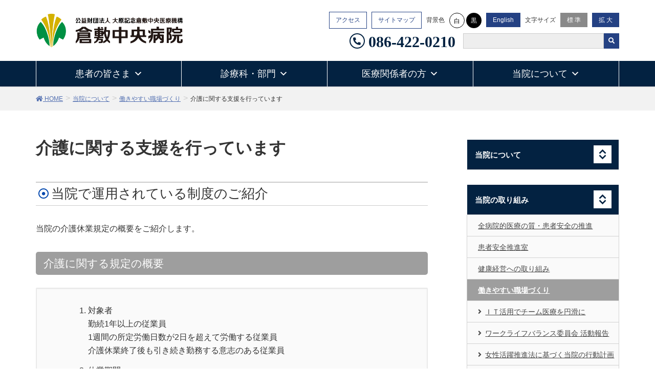

--- FILE ---
content_type: text/html; charset=UTF-8
request_url: https://www.kchnet.or.jp/about_us/worksupport/kaigo/
body_size: 27992
content:
<!DOCTYPE html>
<html dir="ltr" lang="ja"
	prefix="og: https://ogp.me/ns#" >
<head>
<meta charset="utf-8">
<meta http-equiv="X-UA-Compatible" content="IE=edge">
<meta name="viewport" content="width=device-width, initial-scale=1">
<title>介護に関する支援を行っています | 働きやすい職場づくり | 倉敷中央病院</title>

		<!-- All in One SEO Pro 4.2.7.1 - aioseo.com -->
		<meta name="description" content="当院で運用されている制度のご紹介 当院の介護休業規定の概要をご紹介します。 介護に関する規定の概要 対象者 勤" />
		<meta name="robots" content="max-image-preview:large" />
		<meta name="msvalidate.01" content="426EC756506C10C7A8227B9486BCAD31" />
		<link rel="canonical" href="https://www.kchnet.or.jp/about_us/worksupport/kaigo/" />
		<meta name="generator" content="All in One SEO Pro (AIOSEO) 4.2.7.1 " />
		<meta property="og:locale" content="ja_JP" />
		<meta property="og:site_name" content="倉敷中央病院 | 倉敷中央病院ホームページです。外来診療・入院のご案内や、診療部門・診療支援部門の紹介、当院の概要や医師・研修医・看護師をはじめとした医療スタッフ採用情報などを公開しています。" />
		<meta property="og:type" content="article" />
		<meta property="og:title" content="介護に関する支援を行っています | 働きやすい職場づくり | 倉敷中央病院" />
		<meta property="og:description" content="当院で運用されている制度のご紹介 当院の介護休業規定の概要をご紹介します。 介護に関する規定の概要 対象者 勤" />
		<meta property="og:url" content="https://www.kchnet.or.jp/about_us/worksupport/kaigo/" />
		<meta property="article:published_time" content="2018-12-06T04:59:04+00:00" />
		<meta property="article:modified_time" content="2025-10-08T23:50:28+00:00" />
		<meta property="article:publisher" content="https://www.facebook.com/kchnet" />
		<meta name="twitter:card" content="summary" />
		<meta name="twitter:title" content="介護に関する支援を行っています | 働きやすい職場づくり | 倉敷中央病院" />
		<meta name="twitter:description" content="当院で運用されている制度のご紹介 当院の介護休業規定の概要をご紹介します。 介護に関する規定の概要 対象者 勤" />
		<script type="application/ld+json" class="aioseo-schema">
			{"@context":"https:\/\/schema.org","@graph":[{"@type":"BreadcrumbList","@id":"https:\/\/www.kchnet.or.jp\/about_us\/worksupport\/kaigo\/#breadcrumblist","itemListElement":[{"@type":"ListItem","@id":"https:\/\/www.kchnet.or.jp\/#listItem","position":1,"item":{"@type":"WebPage","@id":"https:\/\/www.kchnet.or.jp\/","name":"\u30db\u30fc\u30e0","description":"\u5ca1\u5c71\u770c\u5009\u6577\u5e02\u306b\u3042\u308b\u6025\u6027\u671f\u75c5\u9662\u3067\u3059\u3002\u6551\u547d\u6551\u6025\u30bb\u30f3\u30bf\u30fc\u3001\u5730\u57df\u304c\u3093\u8a3a\u7642\u9023\u643a\u62e0\u70b9\u75c5\u9662\u3001\u7dcf\u5408\u5468\u7523\u671f\u6bcd\u5b50\u533b\u7642\u30bb\u30f3\u30bf\u30fc\u3001\u707d\u5bb3\u62e0\u70b9\u75c5\u9662\uff08\u5730\u57df\u707d\u5bb3\u533b\u7642\u30bb\u30f3\u30bf\u30fc\uff09\u3001\u4e00\u6b21\u8133\u5352\u4e2d\u30bb\u30f3\u30bf\u30fc\u306a\u3069\u5730\u57df\u306e\u57fa\u5e79\u75c5\u9662\u306e\u5f79\u5272\u3092\u62c5\u3063\u3066\u3044\u307e\u3059\u3002\u5148\u9032\u7684\u306a\u533b\u7642\u6a5f\u5668\u306e\u5c0e\u5165\u3082\u63a8\u9032\u3057\u3001\u60a3\u8005\u3055\u3093\u306b\u4e16\u754c\u6c34\u6e96\u306e\u533b\u7642\u3092\u63d0\u4f9b\u3067\u304d\u308b\u3088\u3046\u5fd7\u5411\u3057\u3066\u3044\u307e\u3059\u3002","url":"https:\/\/www.kchnet.or.jp\/"},"nextItem":"https:\/\/www.kchnet.or.jp\/about_us\/#listItem"},{"@type":"ListItem","@id":"https:\/\/www.kchnet.or.jp\/about_us\/#listItem","position":2,"item":{"@type":"WebPage","@id":"https:\/\/www.kchnet.or.jp\/about_us\/","name":"\u5f53\u9662\u306b\u3064\u3044\u3066","description":"\u5f53\u9662\u306b\u3064\u3044\u3066 \u5f53\u9662\u306e\u53d6\u308a\u7d44\u307f \u5bc4\u4ed8\u8005\u3054\u82b3\u540d \u5f53\u9662\u306b\u3064\u3044\u3066 \u57fa\u672c\u7406\u5ff5\u30fb\u65b9\u91dd \u9662\u9577\u6328\u62f6 \u7b2c\uff16\u6b21\u4e2d\u671f\u7d4c\u55b6\u8a08\u753b \u75c5\u9662\u306e","url":"https:\/\/www.kchnet.or.jp\/about_us\/"},"nextItem":"https:\/\/www.kchnet.or.jp\/about_us\/worksupport\/#listItem","previousItem":"https:\/\/www.kchnet.or.jp\/#listItem"},{"@type":"ListItem","@id":"https:\/\/www.kchnet.or.jp\/about_us\/worksupport\/#listItem","position":3,"item":{"@type":"WebPage","@id":"https:\/\/www.kchnet.or.jp\/about_us\/worksupport\/","name":"\u50cd\u304d\u3084\u3059\u3044\u8077\u5834\u3065\u304f\u308a","description":"\u5f53\u9662\u3067\u306f\u8077\u54e1\u304c\u50cd\u304d\u3084\u3059\u3044\u8077\u5834\u3065\u304f\u308a\u306e\u63a8\u9032\u306e\u305f\u3081\u3001 \u3055\u307e\u3056\u307e\u306a\u53d6\u308a\u7d44\u307f\u3092\u7a4d\u6975\u7684\u306b\u884c\u3063\u3066\u3044\u307e\u3059\u3002 \u30ef\u30fc\u30af\u30e9\u30a4\u30d5\u30d0\u30e9","url":"https:\/\/www.kchnet.or.jp\/about_us\/worksupport\/"},"nextItem":"https:\/\/www.kchnet.or.jp\/about_us\/worksupport\/kaigo\/#listItem","previousItem":"https:\/\/www.kchnet.or.jp\/about_us\/#listItem"},{"@type":"ListItem","@id":"https:\/\/www.kchnet.or.jp\/about_us\/worksupport\/kaigo\/#listItem","position":4,"item":{"@type":"WebPage","@id":"https:\/\/www.kchnet.or.jp\/about_us\/worksupport\/kaigo\/","name":"\u4ecb\u8b77\u306b\u95a2\u3059\u308b\u652f\u63f4\u3092\u884c\u3063\u3066\u3044\u307e\u3059","description":"\u5f53\u9662\u3067\u904b\u7528\u3055\u308c\u3066\u3044\u308b\u5236\u5ea6\u306e\u3054\u7d39\u4ecb \u5f53\u9662\u306e\u4ecb\u8b77\u4f11\u696d\u898f\u5b9a\u306e\u6982\u8981\u3092\u3054\u7d39\u4ecb\u3057\u307e\u3059\u3002 \u4ecb\u8b77\u306b\u95a2\u3059\u308b\u898f\u5b9a\u306e\u6982\u8981 \u5bfe\u8c61\u8005 \u52e4","url":"https:\/\/www.kchnet.or.jp\/about_us\/worksupport\/kaigo\/"},"previousItem":"https:\/\/www.kchnet.or.jp\/about_us\/worksupport\/#listItem"}]},{"@type":"Organization","@id":"https:\/\/www.kchnet.or.jp\/#organization","name":"\u5009\u6577\u4e2d\u592e\u75c5\u9662","url":"https:\/\/www.kchnet.or.jp\/","logo":{"@type":"ImageObject","url":"https:\/\/www.kchnet.or.jp\/kchnet\/wp-content\/uploads\/logo-KCH.png","@id":"https:\/\/www.kchnet.or.jp\/#organizationLogo","width":600,"height":600},"image":{"@id":"https:\/\/www.kchnet.or.jp\/#organizationLogo"},"sameAs":["https:\/\/www.facebook.com\/kchnet","https:\/\/www.instagram.com\/kch_recruit\/","https:\/\/www.youtube.com\/channel\/UCaPxfVx--Rzoq0wDwIfEdwg"]},{"@type":"WebPage","@id":"https:\/\/www.kchnet.or.jp\/about_us\/worksupport\/kaigo\/#webpage","url":"https:\/\/www.kchnet.or.jp\/about_us\/worksupport\/kaigo\/","name":"\u4ecb\u8b77\u306b\u95a2\u3059\u308b\u652f\u63f4\u3092\u884c\u3063\u3066\u3044\u307e\u3059 | \u50cd\u304d\u3084\u3059\u3044\u8077\u5834\u3065\u304f\u308a | \u5009\u6577\u4e2d\u592e\u75c5\u9662","description":"\u5f53\u9662\u3067\u904b\u7528\u3055\u308c\u3066\u3044\u308b\u5236\u5ea6\u306e\u3054\u7d39\u4ecb \u5f53\u9662\u306e\u4ecb\u8b77\u4f11\u696d\u898f\u5b9a\u306e\u6982\u8981\u3092\u3054\u7d39\u4ecb\u3057\u307e\u3059\u3002 \u4ecb\u8b77\u306b\u95a2\u3059\u308b\u898f\u5b9a\u306e\u6982\u8981 \u5bfe\u8c61\u8005 \u52e4","inLanguage":"ja","isPartOf":{"@id":"https:\/\/www.kchnet.or.jp\/#website"},"breadcrumb":{"@id":"https:\/\/www.kchnet.or.jp\/about_us\/worksupport\/kaigo\/#breadcrumblist"},"datePublished":"2018-12-06T04:59:04+09:00","dateModified":"2025-10-08T23:50:28+09:00"},{"@type":"WebSite","@id":"https:\/\/www.kchnet.or.jp\/#website","url":"https:\/\/www.kchnet.or.jp\/","name":"\u5009\u6577\u4e2d\u592e\u75c5\u9662","description":"\u5009\u6577\u4e2d\u592e\u75c5\u9662\u30db\u30fc\u30e0\u30da\u30fc\u30b8\u3067\u3059\u3002\u5916\u6765\u8a3a\u7642\u30fb\u5165\u9662\u306e\u3054\u6848\u5185\u3084\u3001\u8a3a\u7642\u90e8\u9580\u30fb\u8a3a\u7642\u652f\u63f4\u90e8\u9580\u306e\u7d39\u4ecb\u3001\u5f53\u9662\u306e\u6982\u8981\u3084\u533b\u5e2b\u30fb\u7814\u4fee\u533b\u30fb\u770b\u8b77\u5e2b\u3092\u306f\u3058\u3081\u3068\u3057\u305f\u533b\u7642\u30b9\u30bf\u30c3\u30d5\u63a1\u7528\u60c5\u5831\u306a\u3069\u3092\u516c\u958b\u3057\u3066\u3044\u307e\u3059\u3002","inLanguage":"ja","publisher":{"@id":"https:\/\/www.kchnet.or.jp\/#organization"}}]}
		</script>
		<!-- All in One SEO Pro -->


<!-- Google Tag Manager for WordPress by gtm4wp.com -->
<script data-cfasync="false" data-pagespeed-no-defer>
	var gtm4wp_datalayer_name = "dataLayer";
	var dataLayer = dataLayer || [];
</script>
<!-- End Google Tag Manager for WordPress by gtm4wp.com --><link rel='dns-prefetch' href='//yubinbango.github.io' />
<link rel='dns-prefetch' href='//s.w.org' />
<link rel="alternate" type="application/rss+xml" title="倉敷中央病院 &raquo; フィード" href="https://www.kchnet.or.jp/feed/" />
<link rel="alternate" type="application/rss+xml" title="倉敷中央病院 &raquo; コメントフィード" href="https://www.kchnet.or.jp/comments/feed/" />
<meta name="description" content="当院で運用されている制度のご紹介当院の介護休業規定の概要をご紹介します。介護に関する規定の概要対象者勤続1年以上の従業員1週間の所定労働日数が2日を超えて労働する従業員介護休業終了後も引き続き勤務する意志のある従業員休業期間対象家族1人につき原則として93日間の範囲復職後の取り扱い休業後の勤務は原則として休業直前の部署および職務に復職していただきます時間外労働の制限家族を介護するために、次のことを請求で" /><script type="text/javascript">
window._wpemojiSettings = {"baseUrl":"https:\/\/s.w.org\/images\/core\/emoji\/13.1.0\/72x72\/","ext":".png","svgUrl":"https:\/\/s.w.org\/images\/core\/emoji\/13.1.0\/svg\/","svgExt":".svg","source":{"concatemoji":"https:\/\/www.kchnet.or.jp\/kchnet\/wp-includes\/js\/wp-emoji-release.min.js?ver=5.9.3"}};
/*! This file is auto-generated */
!function(e,a,t){var n,r,o,i=a.createElement("canvas"),p=i.getContext&&i.getContext("2d");function s(e,t){var a=String.fromCharCode;p.clearRect(0,0,i.width,i.height),p.fillText(a.apply(this,e),0,0);e=i.toDataURL();return p.clearRect(0,0,i.width,i.height),p.fillText(a.apply(this,t),0,0),e===i.toDataURL()}function c(e){var t=a.createElement("script");t.src=e,t.defer=t.type="text/javascript",a.getElementsByTagName("head")[0].appendChild(t)}for(o=Array("flag","emoji"),t.supports={everything:!0,everythingExceptFlag:!0},r=0;r<o.length;r++)t.supports[o[r]]=function(e){if(!p||!p.fillText)return!1;switch(p.textBaseline="top",p.font="600 32px Arial",e){case"flag":return s([127987,65039,8205,9895,65039],[127987,65039,8203,9895,65039])?!1:!s([55356,56826,55356,56819],[55356,56826,8203,55356,56819])&&!s([55356,57332,56128,56423,56128,56418,56128,56421,56128,56430,56128,56423,56128,56447],[55356,57332,8203,56128,56423,8203,56128,56418,8203,56128,56421,8203,56128,56430,8203,56128,56423,8203,56128,56447]);case"emoji":return!s([10084,65039,8205,55357,56613],[10084,65039,8203,55357,56613])}return!1}(o[r]),t.supports.everything=t.supports.everything&&t.supports[o[r]],"flag"!==o[r]&&(t.supports.everythingExceptFlag=t.supports.everythingExceptFlag&&t.supports[o[r]]);t.supports.everythingExceptFlag=t.supports.everythingExceptFlag&&!t.supports.flag,t.DOMReady=!1,t.readyCallback=function(){t.DOMReady=!0},t.supports.everything||(n=function(){t.readyCallback()},a.addEventListener?(a.addEventListener("DOMContentLoaded",n,!1),e.addEventListener("load",n,!1)):(e.attachEvent("onload",n),a.attachEvent("onreadystatechange",function(){"complete"===a.readyState&&t.readyCallback()})),(n=t.source||{}).concatemoji?c(n.concatemoji):n.wpemoji&&n.twemoji&&(c(n.twemoji),c(n.wpemoji)))}(window,document,window._wpemojiSettings);
</script>
<style type="text/css">
img.wp-smiley,
img.emoji {
	display: inline !important;
	border: none !important;
	box-shadow: none !important;
	height: 1em !important;
	width: 1em !important;
	margin: 0 0.07em !important;
	vertical-align: -0.1em !important;
	background: none !important;
	padding: 0 !important;
}
</style>
	<link rel='stylesheet' id='chosen-style-css'  href='https://www.kchnet.or.jp/kchnet/wp-content/themes/lightning-child/kch_sys/html/jquery/chosen/chosen.min.css?ver=5.9.3' type='text/css' media='all' />
<link rel='stylesheet' id='font-awesome-css'  href='https://www.kchnet.or.jp/kchnet/wp-content/themes/lightning/inc/font-awesome/versions/5.6.0/css/all.min.css?ver=5.6' type='text/css' media='all' />
<link rel='stylesheet' id='wp-block-library-css'  href='https://www.kchnet.or.jp/kchnet/wp-includes/css/dist/block-library/style.min.css?ver=5.9.3' type='text/css' media='all' />
<style id='global-styles-inline-css' type='text/css'>
body{--wp--preset--color--black: #000000;--wp--preset--color--cyan-bluish-gray: #abb8c3;--wp--preset--color--white: #ffffff;--wp--preset--color--pale-pink: #f78da7;--wp--preset--color--vivid-red: #cf2e2e;--wp--preset--color--luminous-vivid-orange: #ff6900;--wp--preset--color--luminous-vivid-amber: #fcb900;--wp--preset--color--light-green-cyan: #7bdcb5;--wp--preset--color--vivid-green-cyan: #00d084;--wp--preset--color--pale-cyan-blue: #8ed1fc;--wp--preset--color--vivid-cyan-blue: #0693e3;--wp--preset--color--vivid-purple: #9b51e0;--wp--preset--gradient--vivid-cyan-blue-to-vivid-purple: linear-gradient(135deg,rgba(6,147,227,1) 0%,rgb(155,81,224) 100%);--wp--preset--gradient--light-green-cyan-to-vivid-green-cyan: linear-gradient(135deg,rgb(122,220,180) 0%,rgb(0,208,130) 100%);--wp--preset--gradient--luminous-vivid-amber-to-luminous-vivid-orange: linear-gradient(135deg,rgba(252,185,0,1) 0%,rgba(255,105,0,1) 100%);--wp--preset--gradient--luminous-vivid-orange-to-vivid-red: linear-gradient(135deg,rgba(255,105,0,1) 0%,rgb(207,46,46) 100%);--wp--preset--gradient--very-light-gray-to-cyan-bluish-gray: linear-gradient(135deg,rgb(238,238,238) 0%,rgb(169,184,195) 100%);--wp--preset--gradient--cool-to-warm-spectrum: linear-gradient(135deg,rgb(74,234,220) 0%,rgb(151,120,209) 20%,rgb(207,42,186) 40%,rgb(238,44,130) 60%,rgb(251,105,98) 80%,rgb(254,248,76) 100%);--wp--preset--gradient--blush-light-purple: linear-gradient(135deg,rgb(255,206,236) 0%,rgb(152,150,240) 100%);--wp--preset--gradient--blush-bordeaux: linear-gradient(135deg,rgb(254,205,165) 0%,rgb(254,45,45) 50%,rgb(107,0,62) 100%);--wp--preset--gradient--luminous-dusk: linear-gradient(135deg,rgb(255,203,112) 0%,rgb(199,81,192) 50%,rgb(65,88,208) 100%);--wp--preset--gradient--pale-ocean: linear-gradient(135deg,rgb(255,245,203) 0%,rgb(182,227,212) 50%,rgb(51,167,181) 100%);--wp--preset--gradient--electric-grass: linear-gradient(135deg,rgb(202,248,128) 0%,rgb(113,206,126) 100%);--wp--preset--gradient--midnight: linear-gradient(135deg,rgb(2,3,129) 0%,rgb(40,116,252) 100%);--wp--preset--duotone--dark-grayscale: url('#wp-duotone-dark-grayscale');--wp--preset--duotone--grayscale: url('#wp-duotone-grayscale');--wp--preset--duotone--purple-yellow: url('#wp-duotone-purple-yellow');--wp--preset--duotone--blue-red: url('#wp-duotone-blue-red');--wp--preset--duotone--midnight: url('#wp-duotone-midnight');--wp--preset--duotone--magenta-yellow: url('#wp-duotone-magenta-yellow');--wp--preset--duotone--purple-green: url('#wp-duotone-purple-green');--wp--preset--duotone--blue-orange: url('#wp-duotone-blue-orange');--wp--preset--font-size--small: 13px;--wp--preset--font-size--medium: 20px;--wp--preset--font-size--large: 36px;--wp--preset--font-size--x-large: 42px;}.has-black-color{color: var(--wp--preset--color--black) !important;}.has-cyan-bluish-gray-color{color: var(--wp--preset--color--cyan-bluish-gray) !important;}.has-white-color{color: var(--wp--preset--color--white) !important;}.has-pale-pink-color{color: var(--wp--preset--color--pale-pink) !important;}.has-vivid-red-color{color: var(--wp--preset--color--vivid-red) !important;}.has-luminous-vivid-orange-color{color: var(--wp--preset--color--luminous-vivid-orange) !important;}.has-luminous-vivid-amber-color{color: var(--wp--preset--color--luminous-vivid-amber) !important;}.has-light-green-cyan-color{color: var(--wp--preset--color--light-green-cyan) !important;}.has-vivid-green-cyan-color{color: var(--wp--preset--color--vivid-green-cyan) !important;}.has-pale-cyan-blue-color{color: var(--wp--preset--color--pale-cyan-blue) !important;}.has-vivid-cyan-blue-color{color: var(--wp--preset--color--vivid-cyan-blue) !important;}.has-vivid-purple-color{color: var(--wp--preset--color--vivid-purple) !important;}.has-black-background-color{background-color: var(--wp--preset--color--black) !important;}.has-cyan-bluish-gray-background-color{background-color: var(--wp--preset--color--cyan-bluish-gray) !important;}.has-white-background-color{background-color: var(--wp--preset--color--white) !important;}.has-pale-pink-background-color{background-color: var(--wp--preset--color--pale-pink) !important;}.has-vivid-red-background-color{background-color: var(--wp--preset--color--vivid-red) !important;}.has-luminous-vivid-orange-background-color{background-color: var(--wp--preset--color--luminous-vivid-orange) !important;}.has-luminous-vivid-amber-background-color{background-color: var(--wp--preset--color--luminous-vivid-amber) !important;}.has-light-green-cyan-background-color{background-color: var(--wp--preset--color--light-green-cyan) !important;}.has-vivid-green-cyan-background-color{background-color: var(--wp--preset--color--vivid-green-cyan) !important;}.has-pale-cyan-blue-background-color{background-color: var(--wp--preset--color--pale-cyan-blue) !important;}.has-vivid-cyan-blue-background-color{background-color: var(--wp--preset--color--vivid-cyan-blue) !important;}.has-vivid-purple-background-color{background-color: var(--wp--preset--color--vivid-purple) !important;}.has-black-border-color{border-color: var(--wp--preset--color--black) !important;}.has-cyan-bluish-gray-border-color{border-color: var(--wp--preset--color--cyan-bluish-gray) !important;}.has-white-border-color{border-color: var(--wp--preset--color--white) !important;}.has-pale-pink-border-color{border-color: var(--wp--preset--color--pale-pink) !important;}.has-vivid-red-border-color{border-color: var(--wp--preset--color--vivid-red) !important;}.has-luminous-vivid-orange-border-color{border-color: var(--wp--preset--color--luminous-vivid-orange) !important;}.has-luminous-vivid-amber-border-color{border-color: var(--wp--preset--color--luminous-vivid-amber) !important;}.has-light-green-cyan-border-color{border-color: var(--wp--preset--color--light-green-cyan) !important;}.has-vivid-green-cyan-border-color{border-color: var(--wp--preset--color--vivid-green-cyan) !important;}.has-pale-cyan-blue-border-color{border-color: var(--wp--preset--color--pale-cyan-blue) !important;}.has-vivid-cyan-blue-border-color{border-color: var(--wp--preset--color--vivid-cyan-blue) !important;}.has-vivid-purple-border-color{border-color: var(--wp--preset--color--vivid-purple) !important;}.has-vivid-cyan-blue-to-vivid-purple-gradient-background{background: var(--wp--preset--gradient--vivid-cyan-blue-to-vivid-purple) !important;}.has-light-green-cyan-to-vivid-green-cyan-gradient-background{background: var(--wp--preset--gradient--light-green-cyan-to-vivid-green-cyan) !important;}.has-luminous-vivid-amber-to-luminous-vivid-orange-gradient-background{background: var(--wp--preset--gradient--luminous-vivid-amber-to-luminous-vivid-orange) !important;}.has-luminous-vivid-orange-to-vivid-red-gradient-background{background: var(--wp--preset--gradient--luminous-vivid-orange-to-vivid-red) !important;}.has-very-light-gray-to-cyan-bluish-gray-gradient-background{background: var(--wp--preset--gradient--very-light-gray-to-cyan-bluish-gray) !important;}.has-cool-to-warm-spectrum-gradient-background{background: var(--wp--preset--gradient--cool-to-warm-spectrum) !important;}.has-blush-light-purple-gradient-background{background: var(--wp--preset--gradient--blush-light-purple) !important;}.has-blush-bordeaux-gradient-background{background: var(--wp--preset--gradient--blush-bordeaux) !important;}.has-luminous-dusk-gradient-background{background: var(--wp--preset--gradient--luminous-dusk) !important;}.has-pale-ocean-gradient-background{background: var(--wp--preset--gradient--pale-ocean) !important;}.has-electric-grass-gradient-background{background: var(--wp--preset--gradient--electric-grass) !important;}.has-midnight-gradient-background{background: var(--wp--preset--gradient--midnight) !important;}.has-small-font-size{font-size: var(--wp--preset--font-size--small) !important;}.has-medium-font-size{font-size: var(--wp--preset--font-size--medium) !important;}.has-large-font-size{font-size: var(--wp--preset--font-size--large) !important;}.has-x-large-font-size{font-size: var(--wp--preset--font-size--x-large) !important;}
</style>
<link rel='stylesheet' id='contact-form-7-css'  href='https://www.kchnet.or.jp/kchnet/wp-content/plugins/contact-form-7/includes/css/styles.css?ver=5.1.9' type='text/css' media='all' />
<link rel='stylesheet' id='foobox-free-min-css'  href='https://www.kchnet.or.jp/kchnet/wp-content/plugins/foobox-image-lightbox/free/css/foobox.free.min.css?ver=2.7.11' type='text/css' media='all' />
<link rel='stylesheet' id='toc-screen-css'  href='https://www.kchnet.or.jp/kchnet/wp-content/plugins/table-of-contents-plus/screen.min.css?ver=1509' type='text/css' media='all' />
<link rel='stylesheet' id='vkExUnit_common_style-css'  href='https://www.kchnet.or.jp/kchnet/wp-content/plugins/vk-all-in-one-expansion-unit/css/vkExUnit_style.css?ver=8.0.2' type='text/css' media='all' />
<link rel='stylesheet' id='megamenu-css'  href='https://www.kchnet.or.jp/kchnet/wp-content/uploads/maxmegamenu/style.css?ver=578747' type='text/css' media='all' />
<link rel='stylesheet' id='dashicons-css'  href='https://www.kchnet.or.jp/kchnet/wp-includes/css/dashicons.min.css?ver=5.9.3' type='text/css' media='all' />
<link rel='stylesheet' id='child-style-css'  href='https://www.kchnet.or.jp/kchnet/wp-content/themes/lightning-child/kch_sys/html/css/style.css?ver=5.9.3' type='text/css' media='all' />
<link rel='stylesheet' id='parent-style-css'  href='https://www.kchnet.or.jp/kchnet/wp-content/themes/lightning/style.css?ver=5.9.3' type='text/css' media='all' />
<link rel='stylesheet' id='bootstrap-datepicker.css-css'  href='https://www.kchnet.or.jp/kchnet/wp-content/themes/lightning-child/assets/bootstrap-datepicker/css/bootstrap-datepicker.min.css?ver=5.9.3' type='text/css' media='all' />
<link rel='stylesheet' id='slick-css'  href='https://www.kchnet.or.jp/kchnet/wp-content/themes/lightning-child/assets/slick/slick.css?ver=5.9.3' type='text/css' media='all' />
<link rel='stylesheet' id='slick-theme-css'  href='https://www.kchnet.or.jp/kchnet/wp-content/themes/lightning-child/assets/slick/slick-theme.css?ver=5.9.3' type='text/css' media='all' />
<link rel='stylesheet' id='lightning-common-style-css'  href='https://www.kchnet.or.jp/kchnet/wp-content/themes/lightning/assets/css/common.css?ver=6.8.0' type='text/css' media='all' />
<link rel='stylesheet' id='lightning-design-style-css'  href='https://www.kchnet.or.jp/kchnet/wp-content/plugins/lightning-skin-kch/css/style.css?ver=2.0.0' type='text/css' media='all' />
<style id='lightning-design-style-inline-css' type='text/css'>
/* ltg theme common */.color_key_bg,.color_key_bg_hover:hover{background-color: #244183;}.color_key_txt,.color_key_txt_hover:hover{color: #244183;}.color_key_border,.color_key_border_hover:hover{border-color: #244183;}.color_key_dark_bg,.color_key_dark_bg_hover:hover{background-color: #032241;}.color_key_dark_txt,.color_key_dark_txt_hover:hover{color: #032241;}.color_key_dark_border,.color_key_dark_border_hover:hover{border-color: #032241;}
html, body { overflow-x: hidden; }.bbp-submit-wrapper .button.submit,.woocommerce a.button.alt:hover,.woocommerce-product-search button:hover,.woocommerce button.button.alt { background-color:#032241 ; }.bbp-submit-wrapper .button.submit:hover,.woocommerce a.button.alt,.woocommerce-product-search button,.woocommerce button.button.alt:hover { background-color:#244183 ; }.woocommerce ul.product_list_widget li a:hover img { border-color:#244183; }.veu_color_txt_key { color:#032241 ; }.veu_color_bg_key { background-color:#032241 ; }.veu_color_border_key { border-color:#032241 ; }.btn-default { border-color:#244183;color:#244183;}.btn-default:focus,.btn-default:hover { border-color:#244183;background-color: #244183; }.btn-primary { background-color:#244183;border-color:#032241; }.btn-primary:focus,.btn-primary:hover { background-color:#032241;border-color:#244183; }
.tagcloud a:before { font-family: "Font Awesome 5 Free";content: "\f02b";font-weight: bold; }
</style>
<link rel='stylesheet' id='lightning-theme-style-css'  href='https://www.kchnet.or.jp/kchnet/wp-content/themes/lightning-child/style.css?ver=6.8.0' type='text/css' media='all' />
<link rel='stylesheet' id='lightning-woo-style-css'  href='https://www.kchnet.or.jp/kchnet/wp-content/themes/lightning/inc/woocommerce/css/woo.css?ver=6.8.0' type='text/css' media='all' />
<link rel='stylesheet' id='cf7cf-style-css'  href='https://www.kchnet.or.jp/kchnet/wp-content/plugins/cf7-conditional-fields/style.css?ver=1.9.16' type='text/css' media='all' />
<script type='text/javascript' src='https://www.kchnet.or.jp/kchnet/wp-includes/js/jquery/jquery.min.js?ver=3.6.0' id='jquery-core-js'></script>
<script type='text/javascript' src='https://www.kchnet.or.jp/kchnet/wp-includes/js/jquery/jquery-migrate.min.js?ver=3.3.2' id='jquery-migrate-js'></script>
<script type='text/javascript' src='https://www.kchnet.or.jp/kchnet/wp-content/themes/lightning-child/kch_sys/html/jquery/chosen/chosen.jquery.min.js?ver=0.1' id='chosen-jquery-js'></script>
<script type='text/javascript' src='https://www.kchnet.or.jp/kchnet/wp-content/themes/lightning-child/js/front_kch.js?ver=0.1' id='front_kch-js'></script>
<script type='text/javascript' src='https://www.kchnet.or.jp/kchnet/wp-content/themes/lightning-child/js/ofi.js?ver=0.1' id='ofi-js'></script>
<script type='text/javascript' src='https://www.kchnet.or.jp/kchnet/wp-content/themes/lightning-child/js/jquery.cookie.js?ver=0.1' id='cookie-js'></script>
<script type='text/javascript' src='https://www.kchnet.or.jp/kchnet/wp-content/themes/lightning-child/js/jquery.accessible.js?ver=0.1' id='accessible-js'></script>
<script type='text/javascript' src='https://www.kchnet.or.jp/kchnet/wp-content/themes/lightning-child/assets/slick/slick.min.js?ver=5.9.3' id='slick.min-js'></script>
<script type='text/javascript' src='https://www.kchnet.or.jp/kchnet/wp-content/themes/lightning-child/assets/bootstrap-datepicker/js/bootstrap-datepicker.min.js?ver=5.9.3' id='bootstrap-datepicker.min-js'></script>
<script type='text/javascript' src='https://www.kchnet.or.jp/kchnet/wp-content/themes/lightning-child/assets/bootstrap-datepicker/locales/bootstrap-datepicker.ja.min.js?ver=5.9.3' id='bootstrap-datepicker.ja.min-js'></script>
<script type='text/javascript' id='foobox-free-min-js-before'>
/* Run FooBox FREE (v2.7.11) */
var FOOBOX = window.FOOBOX = {
	ready: true,
	preloadFont: false,
	disableOthers: false,
	o: {wordpress: { enabled: true }, countMessage:'image %index of %total', excludes:'.fbx-link,.nofoobox,.nolightbox,a[href*="pinterest.com/pin/create/button/"]', affiliate : { enabled: false }},
	selectors: [
		".foogallery-container.foogallery-lightbox-foobox", ".foogallery-container.foogallery-lightbox-foobox-free", ".gallery", ".wp-block-gallery", ".wp-caption", ".wp-block-image", "a:has(img[class*=wp-image-])", ".foobox"
	],
	pre: function( $ ){
		// Custom JavaScript (Pre)
		
	},
	post: function( $ ){
		// Custom JavaScript (Post)
		
		// Custom Captions Code
		
	},
	custom: function( $ ){
		// Custom Extra JS
		
	}
};
</script>
<script type='text/javascript' src='https://www.kchnet.or.jp/kchnet/wp-content/plugins/foobox-image-lightbox/free/js/foobox.free.min.js?ver=2.7.11' id='foobox-free-min-js'></script>
<link rel="https://api.w.org/" href="https://www.kchnet.or.jp/wp-json/" /><link rel="alternate" type="application/json" href="https://www.kchnet.or.jp/wp-json/wp/v2/pages/2169" /><link rel="EditURI" type="application/rsd+xml" title="RSD" href="https://www.kchnet.or.jp/kchnet/xmlrpc.php?rsd" />
<link rel="wlwmanifest" type="application/wlwmanifest+xml" href="https://www.kchnet.or.jp/kchnet/wp-includes/wlwmanifest.xml" /> 
<meta name="generator" content="WordPress 5.9.3" />
<link rel='shortlink' href='https://www.kchnet.or.jp/?p=2169' />
<link rel="alternate" type="application/json+oembed" href="https://www.kchnet.or.jp/wp-json/oembed/1.0/embed?url=https%3A%2F%2Fwww.kchnet.or.jp%2Fabout_us%2Fworksupport%2Fkaigo%2F" />
<link rel="alternate" type="text/xml+oembed" href="https://www.kchnet.or.jp/wp-json/oembed/1.0/embed?url=https%3A%2F%2Fwww.kchnet.or.jp%2Fabout_us%2Fworksupport%2Fkaigo%2F&#038;format=xml" />

<!-- Google Tag Manager for WordPress by gtm4wp.com -->
<!-- GTM Container placement set to automatic -->
<script data-cfasync="false" data-pagespeed-no-defer>
	var dataLayer_content = {"pagePostType":"page","pagePostType2":"single-page","browserName":"","browserVersion":"","browserEngineName":"","browserEngineVersion":"","osName":"","osVersion":"","deviceType":"bot","deviceManufacturer":"","deviceModel":""};
	dataLayer.push( dataLayer_content );
</script>
<script data-cfasync="false">
(function(w,d,s,l,i){w[l]=w[l]||[];w[l].push({'gtm.start':
new Date().getTime(),event:'gtm.js'});var f=d.getElementsByTagName(s)[0],
j=d.createElement(s),dl=l!='dataLayer'?'&l='+l:'';j.async=true;j.src=
'//www.googletagmanager.com/gtm.js?id='+i+dl;f.parentNode.insertBefore(j,f);
})(window,document,'script','dataLayer','GTM-PQ6DFCXL');
</script>
<!-- End Google Tag Manager for WordPress by gtm4wp.com --><link rel="icon" href="https://www.kchnet.or.jp/kchnet/wp-content/uploads/common/favicon-150x150.png" sizes="32x32" />
<link rel="icon" href="https://www.kchnet.or.jp/kchnet/wp-content/uploads/common/favicon.png" sizes="192x192" />
<link rel="apple-touch-icon" href="https://www.kchnet.or.jp/kchnet/wp-content/uploads/common/favicon.png" />
<meta name="msapplication-TileImage" content="https://www.kchnet.or.jp/kchnet/wp-content/uploads/common/favicon.png" />
		<style type="text/css" id="wp-custom-css">
			span.br{display:inline-block;}

.class-sunday {
  color: red !important;
}
.class-saturday {
  color: blue !important;
}
.bg-white {
	background-color:white !important;
}
.w-100{
	width:100% !important;
}
.datepicker,
.table-condensed {
 width: 250px;
 height:auto;
}
.col-item_2clm{
     display: flex;
     padding: 3em;
     margin:3px;
}
.row-2 .col-item_2clm.item-1{
     padding:10px;
     justify-content: center;
}
.row-2 .col-item_2clm.item-2{
     padding:10px;
     justify-content: center;
}
.col-item_kchism{
     display: flex;
     padding: 3em;
     margin:3px;
}
.row-2 .col-item_kchism.item-1{
     background-color: #fdfdfd;
     border:1px solid #ccc;
     padding:10px;
     justify-content: center;
}
.row-2 .col-item_kchism.item-2{
     background-color: #fdfdfd;
     border:1px solid #ccc;
     padding:10px;
     justify-content: center;
}
.row-2 .col-item_kchism.item-3{
     background-color: #fdfdfd;
     border:1px solid #ccc;
     padding:10px;
     justify-content: center;
}
.row-2 .col-item_kchism.item-4{
     background-color: #fdfdfd;
     border:1px solid #ccc;
     padding:10px;
     justify-content: center;
}
.row-2 .col-item_kchism.item-5{
     background-color: #c7c7c7;
     background-color: #fdfdfd;
     border:1px solid #ccc;
     padding:10px;
     justify-content: center;
}
.row-2 .col-item_kchism.item-6{
     background-color: #fdfdfd;
     border:1px solid #ccc;
     padding:10px;
     justify-content: center;
}
.row-3 .col-item_recruit.item-1{
     border:1px solid #ccc;
     padding:10px;
margin:3px;
}
.row-3 .col-item_recruit.item-2{
     border:1px solid #ccc;
     padding:10px;
margin:3px;
}
.row-3 .col-item_recruit.item-3{
     border:1px solid #ccc;
     padding:10px;
margin:3px;
}
@media screen and (min-width : 768px) { /* デスクトップ */
  section{
       display: flex;
  }
  .col-item_kchism{
      height: auto;
  }
  .row-2 .col-item_kchism{
     width: 50%;
  }
  .row-3 .col-item_recruit{
       width: 33.3%;
 }
}
/*ステップフローのCSS*/
ul.stepflow {
	border: none;
	margin: 1em 0.5em;
	padding: 0;
	list-style: none;
}
ul.stepflow > li:before, ol.stepflow > li:before {
	background-color:#cccccc!important;
}
.stepflow li {
position: relative;
padding: 0 0 1.5em 1.8em;
}
.stepflow>li:before {
	content: "";
	width: 10px;
	background: #07d5ed;
	display: block;
	position: absolute;
	top: 40px;
	bottom: 0;
	left: 6px;
}
.stepflow>li.none:before {
	content: "";
	width: 0px;
	display: block;
	position: absolute;
}
.stepflow-white {
	content: '';
	display: inline-block;
	position: absolute;
	top: 5px;
	left: 0;
	width: 20px;
	height: 20px;
	border-radius: 50%;
	border: solid 3px #33cccc;
	background-color: #0099cc;
}
.stepflow-black {
	content: '';
	display: inline-block;
	position: absolute;
	top: 5px;
	left: 0;
	width: 14px;
	height: 14px;
	border-radius: 50%;
	border: solid 3px #232F3E;
	background-color: #232F3E;
}
.stepflow_label {
	padding: 6px 0px 8px 5px;
	margin-bottom:8px;
	color: #999999;
	font-size: .8em;
	font-weight: bold;
}
.stepflow_title {
	font-size: 1.2em;
	font-weight: bold;
	line-height: 1.5;
	margin-bottom:15px;
}
.stepflow_content {
	font-size: .9em;
	line-height: 1.5;
	margin-top: .5em;
	padding: 0 0 1.5em;
	border-bottom: dashed 1px #cccccc;
}
.stepflow_content_none {
	font-size: .9em;
	line-height: 1.5;
	margin-top: .5em;
	padding: 0 0 1.5em;
}
/*ステップフローのCSSここまで*/
.indent-1 {
padding-left:1em;
text-indent:-1em;
}
.indent-2 {
padding-left:2em;
text-indent:-2em;
}
/*注意書きリスト*/
.notice li {
    list-style: none;
}
.notice li:before {
content: '※';
}
/* レシピ栄養士コメント */
.recipe{
display:inline-block;
text-align:left;
max-width:510px;
border-bottom:6px solid #f08446;
padding:5px;
margin-bottom:30px;
}
/* レシピ用角丸ボックス */
.rad {
    border-radius:15px;
    -webkit-border-radius:15px;
    -moz-border-radius:15px;
}
.box {
    width:200px;
    height:auto;
    background-color:#00cccc;
    color:white;
    text-align:center;
}
/* 2列フレックスボックス */
.flex-outer{
display: flex;
flex-direction: row;
align-items: center;
align-items: flex-start;
}
.flex .child {
flex: 1 0 auto; /* fix IE11 */
}
.flex-item{
margin: 5px;
}
.flex-item1{
width:40%;
height:96%;
}
.flex-item2{
	width:60%;
height:96%;
}
@media screen and (max-width: 768px) {
     .flex-outer{
         display: block;
     }
     .flex-item1 {
         width: 100%;
         margin: 0 auto;
     }
     .flex-item2 {
         width: 100%;
         margin: 0 auto;
     }
@media screen and (max-width: 500px) {
     .flex-outer{
         display: block;
     }
     .flex-item {
         width: 100%;
         margin: 0 auto;
     }

	
	
/* スマホで改行を消す */
@media screen and (max-width:766px) {
br.sp{
display: none !important;
}
}

	#form-clinical-research-recor .th {
		width: 20%;
	}
	#form-clinical-research-recor .td {
		width: 80%;
	}
	
	@media screen and (max-width:991px) {
	#form-clinical-research-recor .th, #form-clinical-research-recor .td {
		width: 100%;
	}
}


/* 寄付者芳名 */
table.houmei{
  box-sizing: border-box;
  border-collapse:collapse;
  margin: 0 auto;
  text-align: center;
  table-layout: fixed;
  width: 800px;
}
table.houmei th,
table.houmei td{
  border: 1px solid #999;
  padding: .5em 1em;
width:50%
}
@media (max-width: 650px) {
    table.houmei{
      width: 100%;
    }
    table.houmei th,
    table.houmei td{
    display: block;
    width:100%
    }
}



/* testarea */

@media print {
  .section, .table, .paragraph {
    page-break-inside: avoid;
  }
}

	
			</style>
		<style type="text/css">/** Mega Menu CSS: fs **/</style>

</head>
<body class="page-template page-template-page-menu4 page-template-page-menu4-php page page-id-2169 page-child parent-pageid-196 locale-ja post-name-kaigo post-type-page mega-menu-Header sidebar-fix fa_v5_css device-pc">
<div class="vk-mobile-nav-menu-btn">MENU</div><div class="vk-mobile-nav"><div id="mega-menu-wrap-Header" class="mega-menu-wrap"><div class="mega-menu-toggle"><div class="mega-toggle-blocks-left"></div><div class="mega-toggle-blocks-center"></div><div class="mega-toggle-blocks-right"><div class='mega-toggle-block mega-menu-toggle-block mega-toggle-block-1' id='mega-toggle-block-1' tabindex='0'><span class='mega-toggle-label' role='button' aria-expanded='false'><span class='mega-toggle-label-closed'>MENU</span><span class='mega-toggle-label-open'>MENU</span></span></div></div></div><ul id="mega-menu-Header" class="mega-menu max-mega-menu mega-menu-horizontal mega-no-js" data-event="hover_intent" data-effect="slide" data-effect-speed="200" data-effect-mobile="disabled" data-effect-speed-mobile="0" data-panel-width=" body" data-panel-inner-width="1170px" data-mobile-force-width="false" data-second-click="close" data-document-click="collapse" data-vertical-behaviour="accordion" data-breakpoint="991" data-unbind="true" data-hover-intent-timeout="300" data-hover-intent-interval="100"><li class='mega-menu-item mega-menu-item-type-post_type mega-menu-item-object-page mega-menu-item-has-children mega-menu-megamenu mega-align-bottom-left mega-menu-grid mega-menu-item-3384' id='mega-menu-item-3384'><a class="mega-menu-link" href="https://www.kchnet.or.jp/community/" aria-haspopup="true" aria-expanded="false" tabindex="0">患者の皆さま<span class="mega-indicator"></span></a>
<ul class="mega-sub-menu">
<li class='mega-menu-row' id='mega-menu-3384-0'>
	<ul class="mega-sub-menu">
<li class='mega-menu-column mega-menu-contents1-sec1 mega-menu-columns-9-of-12 menu-contents1-sec1' id='mega-menu-3384-0-0'>
		<ul class="mega-sub-menu">
<li class='mega-menu-item mega-menu-item-type-custom mega-menu-item-object-custom mega-menu-item-has-children mega-disable-link mega-menu-item-126' id='mega-menu-item-126'><a class="mega-menu-link" tabindex="0">外来受診<span class="mega-indicator"></span></a>
			<ul class="mega-sub-menu">
<li class='mega-menu-item mega-menu-item-type-post_type mega-menu-item-object-page mega-menu-item-3221' id='mega-menu-item-3221'><a class="mega-menu-link" href="https://www.kchnet.or.jp/community/syoukai/">紹介状をお持ちの方</a></li><li class='mega-menu-item mega-menu-item-type-post_type mega-menu-item-object-page mega-menu-item-3220' id='mega-menu-item-3220'><a class="mega-menu-link" href="https://www.kchnet.or.jp/community/telapo/">紹介・予約以外で<br />受診される方へ</a></li><li class='mega-menu-item mega-menu-item-type-post_type mega-menu-item-object-page mega-menu-item-3222' id='mega-menu-item-3222'><a class="mega-menu-link" href="https://www.kchnet.or.jp/community/gairai/">外来受診のながれ</a></li><li class='mega-menu-item mega-menu-item-type-post_type mega-menu-item-object-page mega-menu-item-5736' id='mega-menu-item-5736'><a class="mega-menu-link" href="https://www.kchnet.or.jp/community/sinryouka/">診療科・専門外来のご案内</a></li><li class='mega-menu-item mega-menu-item-type-post_type mega-menu-item-object-page mega-menu-item-3230' id='mega-menu-item-3230'><a class="mega-menu-link" href="https://www.kchnet.or.jp/departments/chiikic/">総合相談・地域医療・<br>入退院支援センター</a></li><li class='mega-menu-item mega-menu-item-type-post_type mega-menu-item-object-page mega-menu-item-3219' id='mega-menu-item-3219'><a class="mega-menu-link" href="https://www.kchnet.or.jp/community/2ndopinion/">セカンドオピニオンのご案内</a></li><li class='mega-menu-item mega-menu-item-type-post_type mega-menu-item-object-page mega-menu-item-5639' id='mega-menu-item-5639'><a class="mega-menu-link" href="https://www.kchnet.or.jp/community/yoyakuhenkou/">外来予約変更の申込</a></li><li class='mega-menu-item mega-menu-item-type-post_type mega-menu-item-object-page mega-menu-item-34688' id='mega-menu-item-34688'><a class="mega-menu-link" href="https://www.kchnet.or.jp/community/jushin_gaikokujin/"><ruby>外国人<rt>がいこくじん</rt>患者<rt>かんじゃ</rt></ruby>さんの<ruby>受診<rt>じゅしん</rt></ruby></a></li><li class='mega-menu-item mega-menu-item-type-post_type mega-menu-item-object-page mega-menu-item-38422' id='mega-menu-item-38422'><a class="mega-menu-link" href="https://www.kchnet.or.jp/community/gairai-map/">外来案内マップ</a></li><li class='mega-menu-item mega-menu-item-type-post_type mega-menu-item-object-page mega-menu-item-59131' id='mega-menu-item-59131'><a class="mega-menu-link" href="https://www.kchnet.or.jp/community/bunsyo_shindansyo/">診断書を申し込まれる方へ</a></li><li class='mega-menu-item mega-menu-item-type-post_type mega-menu-item-object-page mega-menu-item-65535' id='mega-menu-item-65535'><a class="mega-menu-link" href="https://www.kchnet.or.jp/community/smart-guide/">LINEで診察案内</a></li>			</ul>
</li>		</ul>
</li><li class='mega-menu-column mega-menu-columns-3-of-12 mega-hide-on-mobile' id='mega-menu-3384-0-1'>
		<ul class="mega-sub-menu">
<li class='mega-menu-item mega-menu-item-type-widget widget_media_image mega-menu-item-media_image-7' id='mega-menu-item-media_image-7'><img width="300" height="138" src="https://www.kchnet.or.jp/kchnet/wp-content/uploads/common/menu_community1-300x138.jpg" class="image wp-image-6796  attachment-medium size-medium" alt="" loading="lazy" style="max-width: 100%; height: auto;" srcset="https://www.kchnet.or.jp/kchnet/wp-content/uploads/common/menu_community1-300x138.jpg 300w, https://www.kchnet.or.jp/kchnet/wp-content/uploads/common/menu_community1.jpg 520w" sizes="(max-width: 300px) 100vw, 300px" /></li>		</ul>
</li>	</ul>
</li><li class='mega-menu-row' id='mega-menu-3384-1'>
	<ul class="mega-sub-menu">
<li class='mega-menu-column mega-menu-contents1-sec2 mega-menu-columns-9-of-12 menu-contents1-sec2' id='mega-menu-3384-1-0'>
		<ul class="mega-sub-menu">
<li class='mega-menu-item mega-menu-item-type-custom mega-menu-item-object-custom mega-menu-item-has-children mega-disable-link mega-menu-item-129' id='mega-menu-item-129'><a class="mega-menu-link" tabindex="0">入院・手術・面会<span class="mega-indicator"></span></a>
			<ul class="mega-sub-menu">
<li class='mega-menu-item mega-menu-item-type-post_type mega-menu-item-object-page mega-menu-item-3218' id='mega-menu-item-3218'><a class="mega-menu-link" href="https://www.kchnet.or.jp/community/nyuin/">ご入院される方へ</a></li><li class='mega-menu-item mega-menu-item-type-post_type mega-menu-item-object-page mega-menu-item-31064' id='mega-menu-item-31064'><a class="mega-menu-link" href="https://www.kchnet.or.jp/departments/cshujyutsu/syuzyutu_goannai/">手術を受けられる方へ</a></li><li class='mega-menu-item mega-menu-item-type-post_type mega-menu-item-object-page mega-menu-item-31065' id='mega-menu-item-31065'><a class="mega-menu-link" href="https://www.kchnet.or.jp/departments/cshujyutsu/day-surgery/">日帰り手術、術後当日短期入院</a></li><li class='mega-menu-item mega-menu-item-type-post_type mega-menu-item-object-page mega-menu-item-3223' id='mega-menu-item-3223'><a class="mega-menu-link" href="https://www.kchnet.or.jp/community/anzen/">医療安全</a></li><li class='mega-menu-item mega-menu-item-type-post_type mega-menu-item-object-page mega-menu-item-3225' id='mega-menu-item-3225'><a class="mega-menu-link" href="https://www.kchnet.or.jp/community/nyuinsinryoutokango/">入院診療と看護</a></li><li class='mega-menu-item mega-menu-item-type-post_type mega-menu-item-object-page mega-menu-item-3228' id='mega-menu-item-3228'><a class="mega-menu-link" href="https://www.kchnet.or.jp/community/nyuinseikatu/">入院中の生活</a></li><li class='mega-menu-item mega-menu-item-type-post_type mega-menu-item-object-page mega-menu-item-3227' id='mega-menu-item-3227'><a class="mega-menu-link" href="https://www.kchnet.or.jp/community/menkai/">面会時間</a></li><li class='mega-menu-item mega-menu-item-type-post_type mega-menu-item-object-page mega-menu-item-39825' id='mega-menu-item-39825'><a class="mega-menu-link" href="https://www.kchnet.or.jp/community/explanation/">病状説明の終了時間</a></li><li class='mega-menu-item mega-menu-item-type-post_type mega-menu-item-object-page mega-menu-item-3226' id='mega-menu-item-3226'><a class="mega-menu-link" href="https://www.kchnet.or.jp/community/nyuinsonota/">その他のご案内とお願い</a></li><li class='mega-menu-item mega-menu-item-type-post_type mega-menu-item-object-page mega-menu-item-3224' id='mega-menu-item-3224'><a class="mega-menu-link" href="https://www.kchnet.or.jp/community/taiin/">退院・転院のご案内</a></li><li class='mega-menu-item mega-menu-item-type-post_type mega-menu-item-object-page mega-menu-item-18832' id='mega-menu-item-18832'><a class="mega-menu-link" href="https://www.kchnet.or.jp/community/ward/">病棟のご案内</a></li>			</ul>
</li>		</ul>
</li><li class='mega-menu-column mega-menu-columns-3-of-12 mega-hide-on-mobile' id='mega-menu-3384-1-1'>
		<ul class="mega-sub-menu">
<li class='mega-menu-item mega-menu-item-type-widget widget_media_image mega-menu-item-media_image-8' id='mega-menu-item-media_image-8'><img width="300" height="138" src="https://www.kchnet.or.jp/kchnet/wp-content/uploads/common/menu_community2-300x138.jpg" class="image wp-image-6797  attachment-medium size-medium" alt="" loading="lazy" style="max-width: 100%; height: auto;" srcset="https://www.kchnet.or.jp/kchnet/wp-content/uploads/common/menu_community2-300x138.jpg 300w, https://www.kchnet.or.jp/kchnet/wp-content/uploads/common/menu_community2.jpg 520w" sizes="(max-width: 300px) 100vw, 300px" /></li>		</ul>
</li>	</ul>
</li><li class='mega-menu-row' id='mega-menu-3384-2'>
	<ul class="mega-sub-menu">
<li class='mega-menu-column mega-menu-contents1-sec3 mega-menu-columns-9-of-12 menu-contents1-sec3' id='mega-menu-3384-2-0'>
		<ul class="mega-sub-menu">
<li class='mega-menu-item mega-menu-item-type-custom mega-menu-item-object-custom mega-menu-item-has-children mega-disable-link mega-menu-item-200' id='mega-menu-item-200'><a class="mega-menu-link" tabindex="0">当院から皆さまへ<span class="mega-indicator"></span></a>
			<ul class="mega-sub-menu">
<li class='mega-menu-item mega-menu-item-type-post_type mega-menu-item-object-page mega-menu-item-1634' id='mega-menu-item-1634'><a class="mega-menu-link" href="https://www.kchnet.or.jp/community/kenri/">「患者さんの権利」と<br>「患者さんへのお願い」</a></li><li class='mega-menu-item mega-menu-item-type-post_type mega-menu-item-object-page mega-menu-item-61081' id='mega-menu-item-61081'><a class="mega-menu-link" href="https://www.kchnet.or.jp/community/patientharassment/">ペイシェントハラスメント防止に<br>対する当院の方針</a></li><li class='mega-menu-item mega-menu-item-type-post_type mega-menu-item-object-page mega-menu-item-40324' id='mega-menu-item-40324'><a class="mega-menu-link" href="https://www.kchnet.or.jp/community/no-recording/">撮影・録音、SNS等への<br>投稿禁止</a></li><li class='mega-menu-item mega-menu-item-type-post_type mega-menu-item-object-page mega-menu-item-56458' id='mega-menu-item-56458'><a class="mega-menu-link" href="https://www.kchnet.or.jp/community/kansentaisakugyomusisin/">院内感染対策業務指針</a></li><li class='mega-menu-item mega-menu-item-type-post_type mega-menu-item-object-page mega-menu-item-6056' id='mega-menu-item-6056'><a class="mega-menu-link" href="https://www.kchnet.or.jp/community/indicator/">DPCデータによる<br>当院の病院指標</a></li><li class='mega-menu-item mega-menu-item-type-post_type mega-menu-item-object-page mega-menu-item-39558' id='mega-menu-item-39558'><a class="mega-menu-link" href="https://www.kchnet.or.jp/community/disclosure/">診療記録（カルテ）の<br>開示について</a></li><li class='mega-menu-item mega-menu-item-type-post_type mega-menu-item-object-page mega-menu-item-1635' id='mega-menu-item-1635'><a class="mega-menu-link" href="https://www.kchnet.or.jp/community/iryoshitsu_katsudo/">医療の質と活動の実態調査・<br>改善事業参加について</a></li><li class='mega-menu-item mega-menu-item-type-custom mega-menu-item-object-custom mega-menu-item-49873' id='mega-menu-item-49873'><a class="mega-menu-link" href="https://www.kchnet.or.jp/crc/general/kansatu/">臨床研究に関する情報公開<br>（オプトアウト等）</a></li><li class='mega-menu-item mega-menu-item-type-post_type mega-menu-item-object-page mega-menu-item-1637' id='mega-menu-item-1637'><a class="mega-menu-link" href="https://www.kchnet.or.jp/community/cs/">患者さん満足度向上に向けて</a></li><li class='mega-menu-item mega-menu-item-type-post_type mega-menu-item-object-page mega-menu-item-31329' id='mega-menu-item-31329'><a class="mega-menu-link" href="https://www.kchnet.or.jp/community/free-wi-fi/">フリーWi-Fi</a></li><li class='mega-menu-item mega-menu-item-type-post_type mega-menu-item-object-page mega-menu-item-1636' id='mega-menu-item-1636'><a class="mega-menu-link" href="https://www.kchnet.or.jp/community/teian/">ご意見への回答</a></li><li class='mega-menu-item mega-menu-item-type-post_type mega-menu-item-object-page mega-menu-item-1642' id='mega-menu-item-1642'><a class="mega-menu-link" href="https://www.kchnet.or.jp/community/event_list/">市民公開講座、患者会等の活動</a></li><li class='mega-menu-item mega-menu-item-type-custom mega-menu-item-object-custom mega-menu-item-48269' id='mega-menu-item-48269'><a class="mega-menu-link" href="https://app.medigle.jp/kch/patient">かかりつけ医検索システム</a></li><li class='mega-menu-item mega-menu-item-type-post_type mega-menu-item-object-page mega-menu-item-36326' id='mega-menu-item-36326'><a class="mega-menu-link" href="https://www.kchnet.or.jp/community/stroke-consultation/">脳卒中相談窓口</a></li><li class='mega-menu-item mega-menu-item-type-post_type mega-menu-item-object-page mega-menu-item-25428' id='mega-menu-item-25428'><a class="mega-menu-link" href="https://www.kchnet.or.jp/community/minkura/">みんなのくらちゅう</a></li><li class='mega-menu-item mega-menu-item-type-post_type mega-menu-item-object-page mega-menu-item-67063' id='mega-menu-item-67063'><a class="mega-menu-link" href="https://www.kchnet.or.jp/community/kensa_guide_book/">この検査は何のため？疑問解決ガイド</a></li><li class='mega-menu-item mega-menu-item-type-custom mega-menu-item-object-custom mega-menu-item-1651' id='mega-menu-item-1651'><a target="_blank" class="mega-menu-link" href="https://www.kchnet.or.jp/for_medicalstaff/LI/index/LI_INDEX.html">検査情報照会 検査項目一覧</a></li><li class='mega-menu-item mega-menu-item-type-post_type mega-menu-item-object-page mega-menu-item-59091' id='mega-menu-item-59091'><a class="mega-menu-link" href="https://www.kchnet.or.jp/community/bunsyo_uketsuke/">文書受付</a></li>			</ul>
</li>		</ul>
</li><li class='mega-menu-column mega-menu-columns-3-of-12 mega-hide-on-mobile' id='mega-menu-3384-2-1'>
		<ul class="mega-sub-menu">
<li class='mega-menu-item mega-menu-item-type-widget widget_media_image mega-menu-item-media_image-15' id='mega-menu-item-media_image-15'><img width="300" height="138" src="https://www.kchnet.or.jp/kchnet/wp-content/uploads/common/menu_community3-300x138.jpg" class="image wp-image-6798  attachment-medium size-medium" alt="" loading="lazy" style="max-width: 100%; height: auto;" srcset="https://www.kchnet.or.jp/kchnet/wp-content/uploads/common/menu_community3-300x138.jpg 300w, https://www.kchnet.or.jp/kchnet/wp-content/uploads/common/menu_community3.jpg 520w" sizes="(max-width: 300px) 100vw, 300px" /></li>		</ul>
</li>	</ul>
</li><li class='mega-menu-row' id='mega-menu-3384-3'>
	<ul class="mega-sub-menu">
<li class='mega-menu-column mega-menu-columns-12-of-12 mega-hide-on-mobile' id='mega-menu-3384-3-0'>
		<ul class="mega-sub-menu">
<li class='mega-menu-item mega-menu-item-type-widget widget_custom_html mega-menu-item-custom_html-14' id='mega-menu-item-custom_html-14'><h4 class="mega-block-title">患者の皆さま用</h4><div class="textwidget custom-html-widget"><div class="textwidget custom-html-widget">
	<div class="mega-menu-gdbox">
		<div class="gdbox-items">
			<i class="fas fa-h-square"></i>
			<span class="item-heading">施設・サービス</span>
			<a href="http://www.kchnet.or.jp/service/"></a>
		</div>
		<div class="gdbox-items">
			<i class="fas fa-user-circle"></i>
			<span class="item-heading">採用情報</span>
			<a href="http://www.kchnet.or.jp/for_medical/recruit_staff/"></a>
		</div>
		<div class="gdbox-items">
			<i class="far fa-comments"></i>
			<span class="item-heading">Q&amp;A</span>
			<a href="http://www.kchnet.or.jp/qa/"></a>
		</div>
		<div class="gdbox-items">
			<i class="fas fa-car"></i>
			<span class="item-heading">交通アクセス</span>
			<a href="http://www.kchnet.or.jp/access/"></a>
		</div>
		<div class="gdbox-items">
			<table class="item-time-tbl">
				<colgroup>
					<col width="12.5%">
					<col width="40%">
					<col width="10%">
					<col width="37.5%">
				</colgroup>
			<tr>
					<th class="times-heading1">受付時間</th>
					<td>月曜日～金曜日、4月29日（昭和の日）、7月21日（海の日）、11月24日（勤労感謝の日の振替休日）、2026年1月12日（成人の日）
						<br>※受付時間　8時30分～11時
					</td>
					<th class="times-heading2">休診日</th>
					<td>土曜日、日曜日
						<br>祝日（昭和の日、海の日、勤労感謝の日の振替休日、成人の日を除く）
						<br>年末年始
					</td>
				</tr>
			</table>
		</div>
	</div>
</div></div></li>		</ul>
</li>	</ul>
</li></ul>
</li><li class='mega-menu-item mega-menu-item-type-post_type mega-menu-item-object-page mega-menu-item-has-children mega-menu-megamenu mega-align-bottom-left mega-menu-grid mega-menu-item-3386' id='mega-menu-item-3386'><a class="mega-menu-link" href="https://www.kchnet.or.jp/departments/" aria-haspopup="true" aria-expanded="false" tabindex="0">診療科・部門<span class="mega-indicator"></span></a>
<ul class="mega-sub-menu">
<li class='mega-menu-row' id='mega-menu-3386-0'>
	<ul class="mega-sub-menu">
<li class='mega-menu-column mega-menu-contents2-sec1 mega-menu-columns-12-of-12 menu-contents2-sec1' id='mega-menu-3386-0-0'>
		<ul class="mega-sub-menu">
<li class='mega-menu-item mega-menu-item-type-custom mega-menu-item-object-custom mega-menu-item-has-children mega-menu-item-32' id='mega-menu-item-32'><a class="mega-menu-link">診療科<span class="mega-indicator"></span></a>
			<ul class="mega-sub-menu">
<li class='mega-menu-item mega-menu-item-type-post_type mega-menu-item-object-page mega-menu-item-3388' id='mega-menu-item-3388'><a class="mega-menu-link" href="https://www.kchnet.or.jp/departments/ka08/">循環器内科</a></li><li class='mega-menu-item mega-menu-item-type-post_type mega-menu-item-object-page mega-menu-item-3389' id='mega-menu-item-3389'><a class="mega-menu-link" href="https://www.kchnet.or.jp/departments/ka16/">心臓血管外科</a></li><li class='mega-menu-item mega-menu-item-type-post_type mega-menu-item-object-page mega-menu-item-3404' id='mega-menu-item-3404'><a class="mega-menu-link" href="https://www.kchnet.or.jp/departments/ka06/">消化器内科</a></li><li class='mega-menu-item mega-menu-item-type-post_type mega-menu-item-object-page mega-menu-item-21261' id='mega-menu-item-21261'><a class="mega-menu-link" href="https://www.kchnet.or.jp/departments/ka49/">腫瘍内科</a></li><li class='mega-menu-item mega-menu-item-type-post_type mega-menu-item-object-page mega-menu-item-3444' id='mega-menu-item-3444'><a class="mega-menu-link" href="https://www.kchnet.or.jp/departments/ka04/">脳神経内科</a></li><li class='mega-menu-item mega-menu-item-type-post_type mega-menu-item-object-page mega-menu-item-3405' id='mega-menu-item-3405'><a class="mega-menu-link" href="https://www.kchnet.or.jp/departments/ka05/">呼吸器内科</a></li><li class='mega-menu-item mega-menu-item-type-post_type mega-menu-item-object-page mega-menu-item-3406' id='mega-menu-item-3406'><a class="mega-menu-link" href="https://www.kchnet.or.jp/departments/ka50/">糖尿病内科</a></li><li class='mega-menu-item mega-menu-item-type-post_type mega-menu-item-object-page mega-menu-item-3407' id='mega-menu-item-3407'><a class="mega-menu-link" href="https://www.kchnet.or.jp/departments/ka51/">腎臓内科</a></li><li class='mega-menu-item mega-menu-item-type-post_type mega-menu-item-object-page mega-menu-item-3408' id='mega-menu-item-3408'><a class="mega-menu-link" href="https://www.kchnet.or.jp/departments/ka52/">血液内科</a></li><li class='mega-menu-item mega-menu-item-type-post_type mega-menu-item-object-page mega-menu-item-3410' id='mega-menu-item-3410'><a class="mega-menu-link" href="https://www.kchnet.or.jp/departments/ka53/">内分泌代謝・リウマチ内科</a></li><li class='mega-menu-item mega-menu-item-type-post_type mega-menu-item-object-page mega-menu-item-3442' id='mega-menu-item-3442'><a class="mega-menu-link" href="https://www.kchnet.or.jp/departments/ka70/">総合診療科</a></li><li class='mega-menu-item mega-menu-item-type-post_type mega-menu-item-object-page mega-menu-item-3409' id='mega-menu-item-3409'><a class="mega-menu-link" href="https://www.kchnet.or.jp/departments/ka71/">総合内科</a></li><li class='mega-menu-item mega-menu-item-type-post_type mega-menu-item-object-page mega-menu-item-3412' id='mega-menu-item-3412'><a class="mega-menu-link" href="https://www.kchnet.or.jp/departments/ka02/">精神科</a></li><li class='mega-menu-item mega-menu-item-type-post_type mega-menu-item-object-page mega-menu-item-3411' id='mega-menu-item-3411'><a class="mega-menu-link" href="https://www.kchnet.or.jp/departments/ka09/">小児科</a></li><li class='mega-menu-item mega-menu-item-type-post_type mega-menu-item-object-page mega-menu-item-3413' id='mega-menu-item-3413'><a class="mega-menu-link" href="https://www.kchnet.or.jp/departments/ka10/">外科</a></li><li class='mega-menu-item mega-menu-item-type-post_type mega-menu-item-object-page mega-menu-item-3414' id='mega-menu-item-3414'><a class="mega-menu-link" href="https://www.kchnet.or.jp/departments/ka11/">整形外科</a></li><li class='mega-menu-item mega-menu-item-type-post_type mega-menu-item-object-page mega-menu-item-3415' id='mega-menu-item-3415'><a class="mega-menu-link" href="https://www.kchnet.or.jp/departments/ka14/">脳神経外科・脳卒中科</a></li><li class='mega-menu-item mega-menu-item-type-post_type mega-menu-item-object-page mega-menu-item-3416' id='mega-menu-item-3416'><a class="mega-menu-link" href="https://www.kchnet.or.jp/departments/ka15/">呼吸器外科</a></li><li class='mega-menu-item mega-menu-item-type-post_type mega-menu-item-object-page mega-menu-item-3417' id='mega-menu-item-3417'><a class="mega-menu-link" href="https://www.kchnet.or.jp/departments/ka23/">産婦人科</a></li><li class='mega-menu-item mega-menu-item-type-post_type mega-menu-item-object-page mega-menu-item-3418' id='mega-menu-item-3418'><a class="mega-menu-link" href="https://www.kchnet.or.jp/departments/ka20/">泌尿器科</a></li><li class='mega-menu-item mega-menu-item-type-post_type mega-menu-item-object-page mega-menu-item-3419' id='mega-menu-item-3419'><a class="mega-menu-link" href="https://www.kchnet.or.jp/departments/ka26/">眼科</a></li><li class='mega-menu-item mega-menu-item-type-post_type mega-menu-item-object-page mega-menu-item-7181' id='mega-menu-item-7181'><a class="mega-menu-link" href="https://www.kchnet.or.jp/departments/ka27-1/">耳鼻咽喉科</a></li><li class='mega-menu-item mega-menu-item-type-post_type mega-menu-item-object-page mega-menu-item-7177' id='mega-menu-item-7177'><a class="mega-menu-link" href="https://www.kchnet.or.jp/departments/ka27-2/">頭頸部外科</a></li><li class='mega-menu-item mega-menu-item-type-post_type mega-menu-item-object-page mega-menu-item-3421' id='mega-menu-item-3421'><a class="mega-menu-link" href="https://www.kchnet.or.jp/departments/ka12/">形成外科</a></li><li class='mega-menu-item mega-menu-item-type-post_type mega-menu-item-object-page mega-menu-item-3437' id='mega-menu-item-3437'><a class="mega-menu-link" href="https://www.kchnet.or.jp/departments/ka13/">美容外科</a></li><li class='mega-menu-item mega-menu-item-type-post_type mega-menu-item-object-page mega-menu-item-3423' id='mega-menu-item-3423'><a class="mega-menu-link" href="https://www.kchnet.or.jp/departments/ka19/">皮膚科</a></li><li class='mega-menu-item mega-menu-item-type-post_type mega-menu-item-object-page mega-menu-item-3424' id='mega-menu-item-3424'><a class="mega-menu-link" href="https://www.kchnet.or.jp/departments/ka30/">放射線診断科</a></li><li class='mega-menu-item mega-menu-item-type-post_type mega-menu-item-object-page mega-menu-item-3425' id='mega-menu-item-3425'><a class="mega-menu-link" href="https://www.kchnet.or.jp/departments/ka37/">放射線治療科</a></li><li class='mega-menu-item mega-menu-item-type-post_type mega-menu-item-object-page mega-menu-item-3422' id='mega-menu-item-3422'><a class="mega-menu-link" href="https://www.kchnet.or.jp/departments/ka31/">麻酔科</a></li><li class='mega-menu-item mega-menu-item-type-custom mega-menu-item-object-custom mega-menu-item-10609' id='mega-menu-item-10609'><a class="mega-menu-link" href="http://www.kchnet.or.jp/departments/ckyukyu/">救急科</a></li><li class='mega-menu-item mega-menu-item-type-post_type mega-menu-item-object-page mega-menu-item-3443' id='mega-menu-item-3443'><a class="mega-menu-link" href="https://www.kchnet.or.jp/departments/ka86/">集中治療科</a></li><li class='mega-menu-item mega-menu-item-type-post_type mega-menu-item-object-page mega-menu-item-3426' id='mega-menu-item-3426'><a class="mega-menu-link" href="https://www.kchnet.or.jp/departments/ka36/">リハビリテーション科</a></li><li class='mega-menu-item mega-menu-item-type-post_type mega-menu-item-object-page mega-menu-item-3434' id='mega-menu-item-3434'><a class="mega-menu-link" href="https://www.kchnet.or.jp/departments/ka83/">緩和ケア科</a></li><li class='mega-menu-item mega-menu-item-type-post_type mega-menu-item-object-page mega-menu-item-3438' id='mega-menu-item-3438'><a class="mega-menu-link" href="https://www.kchnet.or.jp/departments/ka85/">臨床検査・感染症科</a></li><li class='mega-menu-item mega-menu-item-type-post_type mega-menu-item-object-page mega-menu-item-3436' id='mega-menu-item-3436'><a class="mega-menu-link" href="https://www.kchnet.or.jp/departments/ka84/">病理診断科</a></li><li class='mega-menu-item mega-menu-item-type-post_type mega-menu-item-object-page mega-menu-item-3439' id='mega-menu-item-3439'><a class="mega-menu-link" href="https://www.kchnet.or.jp/departments/ka81/">遺伝診療部</a></li><li class='mega-menu-item mega-menu-item-type-post_type mega-menu-item-object-page mega-menu-item-3431' id='mega-menu-item-3431'><a class="mega-menu-link" href="https://www.kchnet.or.jp/departments/ka99/">歯科</a></li>			</ul>
</li>		</ul>
</li>	</ul>
</li><li class='mega-menu-row' id='mega-menu-3386-1'>
	<ul class="mega-sub-menu">
<li class='mega-menu-column mega-menu-contents2-sec2 mega-menu-columns-12-of-12 menu-contents2-sec2' id='mega-menu-3386-1-0'>
		<ul class="mega-sub-menu">
<li class='mega-menu-item mega-menu-item-type-custom mega-menu-item-object-custom mega-menu-item-has-children mega-menu-item-33' id='mega-menu-item-33'><a class="mega-menu-link">診療部門<span class="mega-indicator"></span></a>
			<ul class="mega-sub-menu">
<li class='mega-menu-item mega-menu-item-type-custom mega-menu-item-object-custom mega-menu-item-10187' id='mega-menu-item-10187'><a target="_blank" class="mega-menu-link" href="https://www.kchnet.or.jp/kango/">看護部</a></li><li class='mega-menu-item mega-menu-item-type-post_type mega-menu-item-object-page mega-menu-item-46066' id='mega-menu-item-46066'><a class="mega-menu-link" href="https://www.kchnet.or.jp/departments/pharmacy/">薬剤本部</a></li><li class='mega-menu-item mega-menu-item-type-post_type mega-menu-item-object-page mega-menu-item-7650' id='mega-menu-item-7650'><a class="mega-menu-link" href="https://www.kchnet.or.jp/departments/ct_and_t/">医療技術部門</a></li>			</ul>
</li><li class='mega-menu-item mega-menu-item-type-widget widget_custom_html mega-menu-item-custom_html-17' id='mega-menu-item-custom_html-17'><div class="textwidget custom-html-widget"><p class="ct_and_t_info">（放射線技術部・リハビリテーション部・臨床検査技術部・臨床工学部・歯科診療技術部・眼科診療技術部）</p></div></li>		</ul>
</li>	</ul>
</li><li class='mega-menu-row' id='mega-menu-3386-2'>
	<ul class="mega-sub-menu">
<li class='mega-menu-column mega-menu-contents2-sec3 mega-menu-columns-12-of-12 menu-contents2-sec3' id='mega-menu-3386-2-0'>
		<ul class="mega-sub-menu">
<li class='mega-menu-item mega-menu-item-type-custom mega-menu-item-object-custom mega-menu-item-has-children mega-menu-item-3387' id='mega-menu-item-3387'><a class="mega-menu-link">センター<span class="mega-indicator"></span></a>
			<ul class="mega-sub-menu">
<li class='mega-menu-item mega-menu-item-type-post_type mega-menu-item-object-page mega-menu-item-7005' id='mega-menu-item-7005'><a class="mega-menu-link" href="https://www.kchnet.or.jp/departments/ckyukyu/">救命救急センター</a></li><li class='mega-menu-item mega-menu-item-type-post_type mega-menu-item-object-page mega-menu-item-7009' id='mega-menu-item-7009'><a class="mega-menu-link" href="https://www.kchnet.or.jp/departments/cshujyutsu/">手術センター</a></li><li class='mega-menu-item mega-menu-item-type-post_type mega-menu-item-object-page mega-menu-item-28980' id='mega-menu-item-28980'><a class="mega-menu-link" href="https://www.kchnet.or.jp/departments/ccatheter/">低侵襲カテーテル治療センター</a></li><li class='mega-menu-item mega-menu-item-type-post_type mega-menu-item-object-page mega-menu-item-7016' id='mega-menu-item-7016'><a class="mega-menu-link" href="https://www.kchnet.or.jp/departments/c_oncology/">オンコロジーセンター</a></li><li class='mega-menu-item mega-menu-item-type-post_type mega-menu-item-object-page mega-menu-item-36127' id='mega-menu-item-36127'><a class="mega-menu-link" href="https://www.kchnet.or.jp/departments/c_diabetology-endocrinology/">糖尿病・内分泌代謝センター</a></li><li class='mega-menu-item mega-menu-item-type-post_type mega-menu-item-object-page mega-menu-item-7011' id='mega-menu-item-7011'><a class="mega-menu-link" href="https://www.kchnet.or.jp/departments/cketsueki/">血液治療センター</a></li><li class='mega-menu-item mega-menu-item-type-post_type mega-menu-item-object-page mega-menu-item-7012' id='mega-menu-item-7012'><a class="mega-menu-link" href="https://www.kchnet.or.jp/departments/ctoseki/">人工透析センター</a></li><li class='mega-menu-item mega-menu-item-type-post_type mega-menu-item-object-page mega-menu-item-7013' id='mega-menu-item-7013'><a class="mega-menu-link" href="https://www.kchnet.or.jp/departments/cshokaki/">内視鏡センター</a></li><li class='mega-menu-item mega-menu-item-type-post_type mega-menu-item-object-page mega-menu-item-7014' id='mega-menu-item-7014'><a class="mega-menu-link" href="https://www.kchnet.or.jp/departments/chousha_1/">画像診断センター</a></li><li class='mega-menu-item mega-menu-item-type-post_type mega-menu-item-object-page mega-menu-item-42500' id='mega-menu-item-42500'><a class="mega-menu-link" href="https://www.kchnet.or.jp/departments/c_radiotherapy/">放射線治療センター</a></li><li class='mega-menu-item mega-menu-item-type-post_type mega-menu-item-object-page mega-menu-item-46994' id='mega-menu-item-46994'><a class="mega-menu-link" href="https://www.kchnet.or.jp/departments/ibd_center/">IBD（炎症性腸疾患）センター</a></li><li class='mega-menu-item mega-menu-item-type-post_type mega-menu-item-object-page mega-menu-item-48161' id='mega-menu-item-48161'><a class="mega-menu-link" href="https://www.kchnet.or.jp/departments/rheumatism_center/">リウマチセンター</a></li><li class='mega-menu-item mega-menu-item-type-post_type mega-menu-item-object-page mega-menu-item-7017' id='mega-menu-item-7017'><a class="mega-menu-link" href="https://www.kchnet.or.jp/departments/cnicu/">ＮＩＣＵ</a></li><li class='mega-menu-item mega-menu-item-type-post_type mega-menu-item-object-page mega-menu-item-7015' id='mega-menu-item-7015'><a class="mega-menu-link" href="https://www.kchnet.or.jp/departments/gkagaku/">外来化学療法センター</a></li><li class='mega-menu-item mega-menu-item-type-post_type mega-menu-item-object-page mega-menu-item-7021' id='mega-menu-item-7021'><a class="mega-menu-link" href="https://www.kchnet.or.jp/departments/cancer_support_center/">がん相談支援センター</a></li><li class='mega-menu-item mega-menu-item-type-post_type mega-menu-item-object-page mega-menu-item-7019' id='mega-menu-item-7019'><a class="mega-menu-link" href="https://www.kchnet.or.jp/departments/chiikic/">総合相談・地域医療・入退院支援センター</a></li><li class='mega-menu-item mega-menu-item-type-custom mega-menu-item-object-custom mega-menu-item-9633' id='mega-menu-item-9633'><a target="_blank" class="mega-menu-link" href="https://www.kchnet.or.jp/crc/index.html">臨床研究センター</a></li>			</ul>
</li>		</ul>
</li>	</ul>
</li><li class='mega-menu-row' id='mega-menu-3386-3'>
	<ul class="mega-sub-menu">
<li class='mega-menu-column mega-menu-columns-12-of-12 mega-hide-on-mobile' id='mega-menu-3386-3-0'></li>	</ul>
</li></ul>
</li><li class='mega-menu-item mega-menu-item-type-post_type mega-menu-item-object-page mega-menu-item-has-children mega-menu-megamenu mega-align-bottom-left mega-menu-grid mega-menu-item-3385' id='mega-menu-item-3385'><a class="mega-menu-link" href="https://www.kchnet.or.jp/for_medical/" aria-haspopup="true" aria-expanded="false" tabindex="0">医療関係者の方<span class="mega-indicator"></span></a>
<ul class="mega-sub-menu">
<li class='mega-menu-row' id='mega-menu-3385-0'>
	<ul class="mega-sub-menu">
<li class='mega-menu-column mega-menu-contents3-sec1 mega-menu-columns-9-of-12 menu-contents3-sec1' id='mega-menu-3385-0-0'>
		<ul class="mega-sub-menu">
<li class='mega-menu-item mega-menu-item-type-custom mega-menu-item-object-custom mega-menu-item-has-children mega-disable-link mega-menu-item-2946' id='mega-menu-item-2946'><a class="mega-menu-link" tabindex="0">医療関係者の方へ<span class="mega-indicator"></span></a>
			<ul class="mega-sub-menu">
<li class='mega-menu-item mega-menu-item-type-post_type mega-menu-item-object-page mega-menu-item-2966' id='mega-menu-item-2966'><a class="mega-menu-link" href="https://www.kchnet.or.jp/about_us/rinri/">医の倫理委員会</a></li><li class='mega-menu-item mega-menu-item-type-custom mega-menu-item-object-custom mega-menu-item-4535' id='mega-menu-item-4535'><a target="_blank" class="mega-menu-link" href="https://www.kchnet.or.jp/crc/index.html">当院の臨床研究</a></li><li class='mega-menu-item mega-menu-item-type-post_type mega-menu-item-object-page mega-menu-item-2955' id='mega-menu-item-2955'><a class="mega-menu-link" href="https://www.kchnet.or.jp/for_medical/event_list/">医療職向け勉強会・<br>職員派遣等活動紹介</a></li><li class='mega-menu-item mega-menu-item-type-post_type mega-menu-item-object-page mega-menu-item-46451' id='mega-menu-item-46451'><a class="mega-menu-link" href="https://www.kchnet.or.jp/for_medical/annual_report/">倉敷中央病院年報（vol.85～）</a></li>			</ul>
</li>		</ul>
</li><li class='mega-menu-column mega-menu-columns-3-of-12 mega-hide-on-mobile' id='mega-menu-3385-0-1'>
		<ul class="mega-sub-menu">
<li class='mega-menu-item mega-menu-item-type-widget widget_media_image mega-menu-item-media_image-9' id='mega-menu-item-media_image-9'><img width="300" height="138" src="https://www.kchnet.or.jp/kchnet/wp-content/uploads/common/menu_for_medical1-300x138.jpg" class="image wp-image-6799  attachment-medium size-medium" alt="" loading="lazy" style="max-width: 100%; height: auto;" srcset="https://www.kchnet.or.jp/kchnet/wp-content/uploads/common/menu_for_medical1-300x138.jpg 300w, https://www.kchnet.or.jp/kchnet/wp-content/uploads/common/menu_for_medical1.jpg 520w" sizes="(max-width: 300px) 100vw, 300px" /></li>		</ul>
</li>	</ul>
</li><li class='mega-menu-row' id='mega-menu-3385-1'>
	<ul class="mega-sub-menu">
<li class='mega-menu-column mega-menu-contents3-sec2 mega-menu-columns-9-of-12 menu-contents3-sec2' id='mega-menu-3385-1-0'>
		<ul class="mega-sub-menu">
<li class='mega-menu-item mega-menu-item-type-custom mega-menu-item-object-custom mega-menu-item-has-children mega-disable-link mega-menu-item-2947' id='mega-menu-item-2947'><a class="mega-menu-link" tabindex="0">連携医療機関向け情報<span class="mega-indicator"></span></a>
			<ul class="mega-sub-menu">
<li class='mega-menu-item mega-menu-item-type-post_type mega-menu-item-object-page mega-menu-item-2956' id='mega-menu-item-2956'><a class="mega-menu-link" href="https://www.kchnet.or.jp/for_medical/renkei/">地域医療連携の取り組み</a></li><li class='mega-menu-item mega-menu-item-type-post_type mega-menu-item-object-page mega-menu-item-2957' id='mega-menu-item-2957'><a class="mega-menu-link" href="https://www.kchnet.or.jp/for_medical/crenkei/">地域医療連携室のご案内</a></li><li class='mega-menu-item mega-menu-item-type-post_type mega-menu-item-object-page mega-menu-item-2958' id='mega-menu-item-2958'><a class="mega-menu-link" href="https://www.kchnet.or.jp/for_medical/shokai/">紹介手順・紹介患者診療担当医表</a></li><li class='mega-menu-item mega-menu-item-type-post_type mega-menu-item-object-page mega-menu-item-2959' id='mega-menu-item-2959'><a class="mega-menu-link" href="https://www.kchnet.or.jp/for_medical/kaiho/">開放病床＆登録医</a></li><li class='mega-menu-item mega-menu-item-type-post_type mega-menu-item-object-page mega-menu-item-2960' id='mega-menu-item-2960'><a class="mega-menu-link" href="https://www.kchnet.or.jp/for_medical/ecgnetwork/">心電図伝送ネットワーク</a></li><li class='mega-menu-item mega-menu-item-type-post_type mega-menu-item-object-page mega-menu-item-2962' id='mega-menu-item-2962'><a class="mega-menu-link" href="https://www.kchnet.or.jp/for_medical/shoniyakan/">地域連携(小児)夜間・休日診療</a></li><li class='mega-menu-item mega-menu-item-type-post_type mega-menu-item-object-page mega-menu-item-2964' id='mega-menu-item-2964'><a class="mega-menu-link" href="https://www.kchnet.or.jp/for_medical/kangorenkei/">看護連携を奨める会</a></li><li class='mega-menu-item mega-menu-item-type-post_type mega-menu-item-object-page mega-menu-item-18949' id='mega-menu-item-18949'><a class="mega-menu-link" href="https://www.kchnet.or.jp/for_medical/iryotokaigonotsudoi/">医療と介護のつどい in 倉中</a></li><li class='mega-menu-item mega-menu-item-type-post_type mega-menu-item-object-page mega-menu-item-12126' id='mega-menu-item-12126'><a class="mega-menu-link" href="https://www.kchnet.or.jp/for_medical/renkei-login/">医療機関向けページ <br>（みどりのつた）</a></li>			</ul>
</li><li class='mega-menu-item mega-menu-item-type-widget widget_custom_html mega-menu-item-custom_html-18' id='mega-menu-item-custom_html-18'><div class="textwidget custom-html-widget"></div></li>		</ul>
</li><li class='mega-menu-column mega-menu-columns-3-of-12 mega-hide-on-mobile' id='mega-menu-3385-1-1'>
		<ul class="mega-sub-menu">
<li class='mega-menu-item mega-menu-item-type-widget widget_media_image mega-menu-item-media_image-10' id='mega-menu-item-media_image-10'><img width="300" height="138" src="https://www.kchnet.or.jp/kchnet/wp-content/uploads/common/menu_for_medical2-300x138.jpg" class="image wp-image-6800  attachment-medium size-medium" alt="" loading="lazy" style="max-width: 100%; height: auto;" srcset="https://www.kchnet.or.jp/kchnet/wp-content/uploads/common/menu_for_medical2-300x138.jpg 300w, https://www.kchnet.or.jp/kchnet/wp-content/uploads/common/menu_for_medical2.jpg 600w" sizes="(max-width: 300px) 100vw, 300px" /></li>		</ul>
</li>	</ul>
</li><li class='mega-menu-row' id='mega-menu-3385-2'>
	<ul class="mega-sub-menu">
<li class='mega-menu-column mega-menu-contents3-sec3 mega-menu-columns-12-of-12 menu-contents3-sec3' id='mega-menu-3385-2-0'>
		<ul class="mega-sub-menu">
<li class='mega-menu-item mega-menu-item-type-custom mega-menu-item-object-custom mega-menu-item-has-children mega-disable-link mega-menu-item-2948' id='mega-menu-item-2948'><a class="mega-menu-link" tabindex="0">採用情報<span class="mega-indicator"></span></a>
			<ul class="mega-sub-menu">
<li class='mega-menu-item mega-menu-item-type-post_type mega-menu-item-object-page mega-menu-item-2965' id='mega-menu-item-2965'><a class="mega-menu-link" href="https://www.kchnet.or.jp/for_medical/recruit_staff/">募集職種一覧</a></li>			</ul>
</li>		</ul>
</li>	</ul>
</li><li class='mega-menu-row' id='mega-menu-3385-3'>
	<ul class="mega-sub-menu">
<li class='mega-menu-column mega-menu-columns-12-of-12 mega-hide-on-mobile' id='mega-menu-3385-3-0'>
		<ul class="mega-sub-menu">
<li class='mega-menu-item mega-menu-item-type-widget widget_custom_html mega-menu-item-custom_html-16' id='mega-menu-item-custom_html-16'><h4 class="mega-block-title">医療関係者の方用</h4><div class="textwidget custom-html-widget"><div class="textwidget custom-html-widget">
	<div class="mega-menu-gdbox">
		<div class="gdbox-items">
			<i class="fas fa-h-square"></i>
			<span class="item-heading">施設・サービス</span>
			<a href="http://www.kchnet.or.jp/service/"></a>
		</div>
		<div class="gdbox-items">
			<i class="fas fa-user-circle"></i>
			<span class="item-heading">採用情報</span>
			<a href="http://www.kchnet.or.jp/for_medical/recruit_staff/"></a>
		</div>
		<div class="gdbox-items">
			<i class="far fa-comments"></i>
			<span class="item-heading">Q&amp;A</span>
			<a href="http://www.kchnet.or.jp/qa/"></a>
		</div>
		<div class="gdbox-items">
			<i class="fas fa-car"></i>
			<span class="item-heading">交通アクセス</span>
			<a href="http://www.kchnet.or.jp/access/"></a>
		</div>
		<div class="gdbox-items">
			<table class="item-time-tbl">
				<colgroup>
					<col width="12.5%">
					<col width="40%">
					<col width="10%">
					<col width="37.5%">
				</colgroup>
			<tr>
					<th class="times-heading1">受付時間</th>
					<td>月曜日～金曜日、4月29日（昭和の日）、7月21日（海の日）、11月24日（勤労感謝の日の振替休日）、2026年1月12日（成人の日）
						<br>※受付時間　8時30分～11時
					</td>
					<th class="times-heading2">休診日</th>
					<td>土曜日、日曜日
						<br>祝日（昭和の日、海の日、勤労感謝の日の振替休日、成人の日を除く）
						<br>年末年始
					</td>
				</tr>
			</table>
		</div>
	</div>
</div></div></li>		</ul>
</li>	</ul>
</li></ul>
</li><li class='mega-menu-item mega-menu-item-type-post_type mega-menu-item-object-page mega-current-page-ancestor mega-menu-item-has-children mega-menu-megamenu mega-align-bottom-left mega-menu-grid mega-menu-item-164' id='mega-menu-item-164'><a class="mega-menu-link" href="https://www.kchnet.or.jp/about_us/" aria-haspopup="true" aria-expanded="false" tabindex="0">当院について<span class="mega-indicator"></span></a>
<ul class="mega-sub-menu">
<li class='mega-menu-row' id='mega-menu-164-0'>
	<ul class="mega-sub-menu">
<li class='mega-menu-column mega-menu-contents4-sec1 mega-menu-columns-9-of-12 menu-contents4-sec1' id='mega-menu-164-0-0'>
		<ul class="mega-sub-menu">
<li class='mega-menu-item mega-menu-item-type-custom mega-menu-item-object-custom mega-menu-item-has-children mega-disable-link mega-menu-item-168' id='mega-menu-item-168'><a class="mega-menu-link" tabindex="0">当院について<span class="mega-indicator"></span></a>
			<ul class="mega-sub-menu">
<li class='mega-menu-item mega-menu-item-type-post_type mega-menu-item-object-page mega-menu-item-184' id='mega-menu-item-184'><a class="mega-menu-link" href="https://www.kchnet.or.jp/about_us/mokuhyo/">基本理念・方針</a></li><li class='mega-menu-item mega-menu-item-type-post_type mega-menu-item-object-page mega-menu-item-28100' id='mega-menu-item-28100'><a class="mega-menu-link" href="https://www.kchnet.or.jp/about_us/message/">院長挨拶</a></li><li class='mega-menu-item mega-menu-item-type-post_type mega-menu-item-object-page mega-menu-item-187' id='mega-menu-item-187'><a class="mega-menu-link" href="https://www.kchnet.or.jp/about_us/vision/">第６次中期経営計画</a></li><li class='mega-menu-item mega-menu-item-type-post_type mega-menu-item-object-page mega-menu-item-167' id='mega-menu-item-167'><a class="mega-menu-link" href="https://www.kchnet.or.jp/about_us/outline/">病院の概要</a></li><li class='mega-menu-item mega-menu-item-type-post_type mega-menu-item-object-page mega-menu-item-172' id='mega-menu-item-172'><a class="mega-menu-link" href="https://www.kchnet.or.jp/about_us/history/">病院の沿革</a></li><li class='mega-menu-item mega-menu-item-type-post_type mega-menu-item-object-page mega-menu-item-175' id='mega-menu-item-175'><a class="mega-menu-link" href="https://www.kchnet.or.jp/about_us/nintei/">認定・指定施設一覧</a></li><li class='mega-menu-item mega-menu-item-type-post_type mega-menu-item-object-page mega-menu-item-178' id='mega-menu-item-178'><a class="mega-menu-link" href="https://www.kchnet.or.jp/about_us/institution/">施設基準一覧</a></li><li class='mega-menu-item mega-menu-item-type-post_type mega-menu-item-object-page mega-menu-item-181' id='mega-menu-item-181'><a class="mega-menu-link" href="https://www.kchnet.or.jp/about_us/privacy/">個人情報保護への取り組み</a></li><li class='mega-menu-item mega-menu-item-type-post_type mega-menu-item-object-page mega-menu-item-8739' id='mega-menu-item-8739'><a class="mega-menu-link" href="https://www.kchnet.or.jp/about_us/medical-technology/">先進的な医療機器・技術の導入</a></li><li class='mega-menu-item mega-menu-item-type-post_type mega-menu-item-object-page mega-menu-item-37691' id='mega-menu-item-37691'><a class="mega-menu-link" href="https://www.kchnet.or.jp/about_us/team_medical/">ボーダレス医療チーム</a></li><li class='mega-menu-item mega-menu-item-type-post_type mega-menu-item-object-page mega-menu-item-5737' id='mega-menu-item-5737'><a class="mega-menu-link" href="https://www.kchnet.or.jp/about_us/kchrole/">倉敷中央病院の役割</a></li><li class='mega-menu-item mega-menu-item-type-post_type mega-menu-item-object-page mega-menu-item-1633' id='mega-menu-item-1633'><a class="mega-menu-link" href="https://www.kchnet.or.jp/about_us/sanpo/">院内散歩</a></li><li class='mega-menu-item mega-menu-item-type-post_type mega-menu-item-object-page mega-menu-item-1640' id='mega-menu-item-1640'><a class="mega-menu-link" href="https://www.kchnet.or.jp/about_us/knews/">広報活動・広報誌</a></li><li class='mega-menu-item mega-menu-item-type-post_type mega-menu-item-object-page mega-menu-item-190' id='mega-menu-item-190'><a class="mega-menu-link" href="https://www.kchnet.or.jp/about_us/movie/">YouTube 倉敷中央病院広報室チャンネル</a></li><li class='mega-menu-item mega-menu-item-type-post_type mega-menu-item-object-page mega-menu-item-6900' id='mega-menu-item-6900'><a class="mega-menu-link" href="https://www.kchnet.or.jp/about_us/related_facilities/">関連施設のご案内</a></li><li class='mega-menu-item mega-menu-item-type-post_type mega-menu-item-object-page mega-menu-item-9831' id='mega-menu-item-9831'><a class="mega-menu-link" href="https://www.kchnet.or.jp/about_us/link/">関連ページ・相互リンク</a></li><li class='mega-menu-item mega-menu-item-type-post_type mega-menu-item-object-page mega-menu-item-44010' id='mega-menu-item-44010'><a class="mega-menu-link" href="https://www.kchnet.or.jp/about_us/100th-anniversary/">倉敷中央病院 創立100周年</a></li><li class='mega-menu-item mega-menu-item-type-post_type mega-menu-item-object-page mega-menu-item-54990' id='mega-menu-item-54990'><a class="mega-menu-link" href="https://www.kchnet.or.jp/about_us/gaug-collection-ja/">ゲッチンゲン医学古典文庫</a></li>			</ul>
</li>		</ul>
</li><li class='mega-menu-column mega-menu-columns-3-of-12 mega-hide-on-mobile' id='mega-menu-164-0-1'>
		<ul class="mega-sub-menu">
<li class='mega-menu-item mega-menu-item-type-widget widget_media_image mega-menu-item-media_image-12' id='mega-menu-item-media_image-12'><img width="300" height="138" src="https://www.kchnet.or.jp/kchnet/wp-content/uploads/common/menu_about_us1-300x138.jpg" class="image wp-image-6793  attachment-medium size-medium" alt="" loading="lazy" style="max-width: 100%; height: auto;" srcset="https://www.kchnet.or.jp/kchnet/wp-content/uploads/common/menu_about_us1-300x138.jpg 300w, https://www.kchnet.or.jp/kchnet/wp-content/uploads/common/menu_about_us1.jpg 520w" sizes="(max-width: 300px) 100vw, 300px" /></li>		</ul>
</li>	</ul>
</li><li class='mega-menu-row' id='mega-menu-164-1'>
	<ul class="mega-sub-menu">
<li class='mega-menu-column mega-menu-contents4-sec2 mega-menu-columns-9-of-12 menu-contents4-sec2' id='mega-menu-164-1-0'>
		<ul class="mega-sub-menu">
<li class='mega-menu-item mega-menu-item-type-custom mega-menu-item-object-custom mega-menu-item-has-children mega-disable-link mega-menu-item-197' id='mega-menu-item-197'><a class="mega-menu-link" tabindex="0">当院の取り組み<span class="mega-indicator"></span></a>
			<ul class="mega-sub-menu">
<li class='mega-menu-item mega-menu-item-type-post_type mega-menu-item-object-page mega-menu-item-210' id='mega-menu-item-210'><a class="mega-menu-link" href="https://www.kchnet.or.jp/about_us/anzen/">全病院的医療の質・<br>患者安全の推進</a></li><li class='mega-menu-item mega-menu-item-type-post_type mega-menu-item-object-page mega-menu-item-66329' id='mega-menu-item-66329'><a class="mega-menu-link" href="https://www.kchnet.or.jp/about_us/patient_safety_department/">患者安全推進室</a></li><li class='mega-menu-item mega-menu-item-type-post_type mega-menu-item-object-page mega-menu-item-3168' id='mega-menu-item-3168'><a class="mega-menu-link" href="https://www.kchnet.or.jp/about_us/cancer/">当院のがん診療</a></li><li class='mega-menu-item mega-menu-item-type-post_type mega-menu-item-object-page mega-menu-item-59793' id='mega-menu-item-59793'><a class="mega-menu-link" href="https://www.kchnet.or.jp/about_us/kenkoukeiei/">健康経営への取り組み</a></li><li class='mega-menu-item mega-menu-item-type-post_type mega-menu-item-object-page mega-current-page-ancestor mega-menu-item-205' id='mega-menu-item-205'><a class="mega-menu-link" href="https://www.kchnet.or.jp/about_us/worksupport/">働きやすい職場づくり</a></li><li class='mega-menu-item mega-menu-item-type-post_type mega-menu-item-object-page mega-menu-item-60786' id='mega-menu-item-60786'><a class="mega-menu-link" href="https://www.kchnet.or.jp/about_us/sustainable-healthcare/">持続可能な医療の<br>提供に向けた取り組み</a></li><li class='mega-menu-item mega-menu-item-type-custom mega-menu-item-object-custom mega-menu-item-203' id='mega-menu-item-203'><a target="_blank" class="mega-menu-link" href="https://www.kchnet.or.jp/crc/index.html">臨床研究への取り組み</a></li><li class='mega-menu-item mega-menu-item-type-post_type mega-menu-item-object-page mega-menu-item-213' id='mega-menu-item-213'><a class="mega-menu-link" href="https://www.kchnet.or.jp/about_us/rinri/">医の倫理委員会</a></li><li class='mega-menu-item mega-menu-item-type-post_type mega-menu-item-object-page mega-menu-item-216' id='mega-menu-item-216'><a class="mega-menu-link" href="https://www.kchnet.or.jp/about_us/kmc/">KMCサークル活動</a></li><li class='mega-menu-item mega-menu-item-type-post_type mega-menu-item-object-page mega-menu-item-62297' id='mega-menu-item-62297'><a class="mega-menu-link" href="https://www.kchnet.or.jp/about_us/kch_sns_operation_policy/">倉敷中央病院SNS運用方針</a></li><li class='mega-menu-item mega-menu-item-type-post_type mega-menu-item-object-page mega-menu-item-1641' id='mega-menu-item-1641'><a class="mega-menu-link" href="https://www.kchnet.or.jp/about_us/volunteer/">病院ボランティア</a></li><li class='mega-menu-item mega-menu-item-type-post_type mega-menu-item-object-page mega-menu-item-222' id='mega-menu-item-222'><a class="mega-menu-link" href="https://www.kchnet.or.jp/about_us/hoikuen/">倉敷中央病院 美和保育園</a></li><li class='mega-menu-item mega-menu-item-type-post_type mega-menu-item-object-page mega-menu-item-46193' id='mega-menu-item-46193'><a class="mega-menu-link" href="https://www.kchnet.or.jp/donation/">特定寄付金　寄附者のご芳名</a></li><li class='mega-menu-item mega-menu-item-type-post_type mega-menu-item-object-page mega-menu-item-46194' id='mega-menu-item-46194'><a class="mega-menu-link" href="https://www.kchnet.or.jp/about_us/kikin/kikin_donor/">赤い屋根まごころ基金　寄附者のご芳名</a></li>			</ul>
</li>		</ul>
</li><li class='mega-menu-column mega-menu-columns-3-of-12 mega-hide-on-mobile' id='mega-menu-164-1-1'>
		<ul class="mega-sub-menu">
<li class='mega-menu-item mega-menu-item-type-widget widget_media_image mega-menu-item-media_image-13' id='mega-menu-item-media_image-13'><img width="300" height="138" src="https://www.kchnet.or.jp/kchnet/wp-content/uploads/common/menu_about_us2-300x138.jpg" class="image wp-image-6794  attachment-medium size-medium" alt="" loading="lazy" style="max-width: 100%; height: auto;" srcset="https://www.kchnet.or.jp/kchnet/wp-content/uploads/common/menu_about_us2-300x138.jpg 300w, https://www.kchnet.or.jp/kchnet/wp-content/uploads/common/menu_about_us2.jpg 520w" sizes="(max-width: 300px) 100vw, 300px" /></li>		</ul>
</li>	</ul>
</li><li class='mega-menu-row' id='mega-menu-164-2'>
	<ul class="mega-sub-menu">
<li class='mega-menu-column mega-menu-columns-12-of-12 mega-hide-on-mobile' id='mega-menu-164-2-0'>
		<ul class="mega-sub-menu">
<li class='mega-menu-item mega-menu-item-type-widget widget_custom_html mega-menu-item-custom_html-11' id='mega-menu-item-custom_html-11'><h4 class="mega-block-title">当院について</h4><div class="textwidget custom-html-widget"><div class="textwidget custom-html-widget">
	<div class="mega-menu-gdbox">
		<div class="gdbox-items">
			<i class="fas fa-h-square"></i>
			<span class="item-heading">施設・サービス</span>
			<a href="http://www.kchnet.or.jp/service/"></a>
		</div>
		<div class="gdbox-items">
			<i class="fas fa-user-circle"></i>
			<span class="item-heading">採用情報</span>
			<a href="http://www.kchnet.or.jp/for_medical/recruit_staff/"></a>
		</div>
		<div class="gdbox-items">
			<i class="far fa-comments"></i>
			<span class="item-heading">Q&amp;A</span>
			<a href="http://www.kchnet.or.jp/qa/"></a>
		</div>
		<div class="gdbox-items">
			<i class="fas fa-car"></i>
			<span class="item-heading">交通アクセス</span>
			<a href="http://www.kchnet.or.jp/access/"></a>
		</div>
		<div class="gdbox-items">
			<table class="item-time-tbl">
				<colgroup>
					<col width="12.5%">
					<col width="40%">
					<col width="10%">
					<col width="37.5%">
				</colgroup>
			<tr>
					<th class="times-heading1">受付時間</th>
					<td>月曜日～金曜日、4月29日（昭和の日）、7月21日（海の日）、11月24日（勤労感謝の日の振替休日）、2026年1月12日（成人の日）
						<br>※受付時間　8時30分～11時
					</td>
					<th class="times-heading2">休診日</th>
					<td>土曜日、日曜日
						<br>祝日（昭和の日、海の日、勤労感謝の日の振替休日、成人の日を除く）
						<br>年末年始
					</td>
				</tr>
			</table>
		</div>
	</div>
</div></div></li>		</ul>
</li>	</ul>
</li></ul>
</li></ul></div><aside class="widget_text widget vk-mobile-nav-widget widget_custom_html" id="custom_html-13"><div class="textwidget custom-html-widget"><div class="mega-menu-gdbox">
		<div class="gdbox-items">
			<i class="fas fa-h-square"></i><span class="item-heading">施設・サービス</span>
			<a href="http://www.kchnet.or.jp/service/"></a>
		</div>
		<div class="gdbox-items">
			<i class="fas fa-user-circle"></i><span class="item-heading">採用情報</span>
			<a href="http://www.kchnet.or.jp/for_medical/recruit_staff/"></a>
		</div>
		<div class="gdbox-items">
			<i class="far fa-comments"></i><span class="item-heading">Q&amp;A</span>
			<a href=""></a>
		</div>
		<div class="gdbox-items">
			<i class="fas fa-car"></i><span class="item-heading">交通アクセス</span>
			<a href="http://www.kchnet.or.jp/access/"></a>	
		</div>
	</div>
<div class="mega-menu-mobile-gdbox">
	<div class="mobile-gdbox-items">
		<dl>
			<dt>受付時間</dt>
			<dd>4月29日（昭和の日）、7月21日（海の日）、11月24日（勤労感謝の日の振替休日）、2026年1月12日（成人の日）<br>
※受付時間　8時30分～11時</dd><dt>休診日</dt>
			<dd>土曜日、日曜日、祝日（昭和の日、海の日、勤労感謝の日の振替休日、成人の日を除く）、年末年始</dd>
			</dl>
	</div>
</div></div></aside><aside class="widget vk-mobile-nav-widget widget_search" id="search-3"><form role="search" method="get" id="searchform" class="searchform" action="https://www.kchnet.or.jp/">
				<div>
					<label class="screen-reader-text" for="s">検索:</label>
					<input type="text" value="" name="s" id="s" />
					<input type="submit" id="searchsubmit" value="検索" />
				</div>
			</form></aside><aside class="widget vk-mobile-nav-widget widget_block" id="block-4"><div style="border: 1px solid; padding: 10px;"><a href="https://www.kchnet.or.jp/infomation/patient/202303/44584/"><i class="fas fa-exclamation-circle fa-2x" style="color: #ff3399;"></i><span style="font-size: 1.2em;"><strong>&nbsp;院内ではマスクの着用をお願いいたします</strong></span></a></div></aside><aside class="widget vk-mobile-nav-widget widget_block widget_text" id="block-5">
<p></p>
</aside></div><header class="navbar siteHeader">
		<div class="container siteHeadContainer">
		<div class="navbar-header">
			<h1 class="navbar-brand siteHeader_logo" data-surl="https://www.kchnet.or.jp/kchnet">
			<a href="https://www.kchnet.or.jp/"><span>
			<img src="https://www.kchnet.or.jp/kchnet/wp-content/uploads/common/logo_l.png" alt="倉敷中央病院" />			</span></a>
			</h1>
					</div>
		<ul id="accessible_navi">
			<li id="navi-access">
				<a href="https://www.kchnet.or.jp/access/" class="links icon-none">アクセス</a>
			</li>
			<li id="navi-sitemap">
				<a href="https://www.kchnet.or.jp/sitemap/" class="links icon-none">サイトマップ</a>
			</li>
			<li id="navi-inverse"><span class="navi-label">背景色</span>
				<a href="javascript:void(0)" id="inverse-btn-white"><span class="accessible-button">白</span></a>
				<a href="javascript:void(0)" id="inverse-btn-black"><span class="accessible-button">黒</span></a>
			</li>
			<li id="navi-english">
				<a href="https://www.kchnet.or.jp/en/index.html">English</a>
			</li>
			<li id="navi-fontsize"><span class="navi-label">文字サイズ</span>
				<a href="javascript:void(0)" id="fontsize-normal"><span class="accessible-button">標 準</span></a>
				<a href="javascript:void(0)" id="fontsize-enlarge"><span class="accessible-button">拡 大</span></a>
			</li>

		</ul>
		<ul id="guide_navi">
			<li id="navi-tel">
				<a href="javascript:void(0)" id="header-tel"><span class="tel">086-422-0210</span></a>
			</li>
			<li id="navi-search">
				<form role="search" method="get" id="searchform" class="searchform form-inline" action="https://www.kchnet.or.jp">
					<div class="search-box">
						<label class="screen-reader-text" for="s">検索:</label>
						<input type="text" value="" name="s" id="s" class="form-control form-group"><button type="submit"><i class="fas fa-search"></i></button>
					</div>
				</form>
			</li>
		</ul>
	</div>

	<div id="gMenu_outer" class="gMenu_outer"><div id="mega-menu-wrap-Header" class="mega-menu-wrap"><div class="mega-menu-toggle"><div class="mega-toggle-blocks-left"></div><div class="mega-toggle-blocks-center"></div><div class="mega-toggle-blocks-right"><div class='mega-toggle-block mega-menu-toggle-block mega-toggle-block-1' id='mega-toggle-block-1' tabindex='0'><span class='mega-toggle-label' role='button' aria-expanded='false'><span class='mega-toggle-label-closed'>MENU</span><span class='mega-toggle-label-open'>MENU</span></span></div></div></div><ul id="mega-menu-Header" class="mega-menu max-mega-menu mega-menu-horizontal mega-no-js" data-event="hover_intent" data-effect="slide" data-effect-speed="200" data-effect-mobile="disabled" data-effect-speed-mobile="0" data-panel-width=" body" data-panel-inner-width="1170px" data-mobile-force-width="false" data-second-click="close" data-document-click="collapse" data-vertical-behaviour="accordion" data-breakpoint="991" data-unbind="true" data-hover-intent-timeout="300" data-hover-intent-interval="100"><li class='mega-menu-item mega-menu-item-type-post_type mega-menu-item-object-page mega-menu-item-has-children mega-menu-megamenu mega-align-bottom-left mega-menu-grid mega-menu-item-3384' id='mega-menu-item-3384'><a class="mega-menu-link" href="https://www.kchnet.or.jp/community/" aria-haspopup="true" aria-expanded="false" tabindex="0">患者の皆さま<span class="mega-indicator"></span></a>
<ul class="mega-sub-menu">
<li class='mega-menu-row' id='mega-menu-3384-0'>
	<ul class="mega-sub-menu">
<li class='mega-menu-column mega-menu-contents1-sec1 mega-menu-columns-9-of-12 menu-contents1-sec1' id='mega-menu-3384-0-0'>
		<ul class="mega-sub-menu">
<li class='mega-menu-item mega-menu-item-type-custom mega-menu-item-object-custom mega-menu-item-has-children mega-disable-link mega-menu-item-126' id='mega-menu-item-126'><a class="mega-menu-link" tabindex="0">外来受診<span class="mega-indicator"></span></a>
			<ul class="mega-sub-menu">
<li class='mega-menu-item mega-menu-item-type-post_type mega-menu-item-object-page mega-menu-item-3221' id='mega-menu-item-3221'><a class="mega-menu-link" href="https://www.kchnet.or.jp/community/syoukai/">紹介状をお持ちの方</a></li><li class='mega-menu-item mega-menu-item-type-post_type mega-menu-item-object-page mega-menu-item-3220' id='mega-menu-item-3220'><a class="mega-menu-link" href="https://www.kchnet.or.jp/community/telapo/">紹介・予約以外で<br />受診される方へ</a></li><li class='mega-menu-item mega-menu-item-type-post_type mega-menu-item-object-page mega-menu-item-3222' id='mega-menu-item-3222'><a class="mega-menu-link" href="https://www.kchnet.or.jp/community/gairai/">外来受診のながれ</a></li><li class='mega-menu-item mega-menu-item-type-post_type mega-menu-item-object-page mega-menu-item-5736' id='mega-menu-item-5736'><a class="mega-menu-link" href="https://www.kchnet.or.jp/community/sinryouka/">診療科・専門外来のご案内</a></li><li class='mega-menu-item mega-menu-item-type-post_type mega-menu-item-object-page mega-menu-item-3230' id='mega-menu-item-3230'><a class="mega-menu-link" href="https://www.kchnet.or.jp/departments/chiikic/">総合相談・地域医療・<br>入退院支援センター</a></li><li class='mega-menu-item mega-menu-item-type-post_type mega-menu-item-object-page mega-menu-item-3219' id='mega-menu-item-3219'><a class="mega-menu-link" href="https://www.kchnet.or.jp/community/2ndopinion/">セカンドオピニオンのご案内</a></li><li class='mega-menu-item mega-menu-item-type-post_type mega-menu-item-object-page mega-menu-item-5639' id='mega-menu-item-5639'><a class="mega-menu-link" href="https://www.kchnet.or.jp/community/yoyakuhenkou/">外来予約変更の申込</a></li><li class='mega-menu-item mega-menu-item-type-post_type mega-menu-item-object-page mega-menu-item-34688' id='mega-menu-item-34688'><a class="mega-menu-link" href="https://www.kchnet.or.jp/community/jushin_gaikokujin/"><ruby>外国人<rt>がいこくじん</rt>患者<rt>かんじゃ</rt></ruby>さんの<ruby>受診<rt>じゅしん</rt></ruby></a></li><li class='mega-menu-item mega-menu-item-type-post_type mega-menu-item-object-page mega-menu-item-38422' id='mega-menu-item-38422'><a class="mega-menu-link" href="https://www.kchnet.or.jp/community/gairai-map/">外来案内マップ</a></li><li class='mega-menu-item mega-menu-item-type-post_type mega-menu-item-object-page mega-menu-item-59131' id='mega-menu-item-59131'><a class="mega-menu-link" href="https://www.kchnet.or.jp/community/bunsyo_shindansyo/">診断書を申し込まれる方へ</a></li><li class='mega-menu-item mega-menu-item-type-post_type mega-menu-item-object-page mega-menu-item-65535' id='mega-menu-item-65535'><a class="mega-menu-link" href="https://www.kchnet.or.jp/community/smart-guide/">LINEで診察案内</a></li>			</ul>
</li>		</ul>
</li><li class='mega-menu-column mega-menu-columns-3-of-12 mega-hide-on-mobile' id='mega-menu-3384-0-1'>
		<ul class="mega-sub-menu">
<li class='mega-menu-item mega-menu-item-type-widget widget_media_image mega-menu-item-media_image-7' id='mega-menu-item-media_image-7'><img width="300" height="138" src="https://www.kchnet.or.jp/kchnet/wp-content/uploads/common/menu_community1-300x138.jpg" class="image wp-image-6796  attachment-medium size-medium" alt="" loading="lazy" style="max-width: 100%; height: auto;" srcset="https://www.kchnet.or.jp/kchnet/wp-content/uploads/common/menu_community1-300x138.jpg 300w, https://www.kchnet.or.jp/kchnet/wp-content/uploads/common/menu_community1.jpg 520w" sizes="(max-width: 300px) 100vw, 300px" /></li>		</ul>
</li>	</ul>
</li><li class='mega-menu-row' id='mega-menu-3384-1'>
	<ul class="mega-sub-menu">
<li class='mega-menu-column mega-menu-contents1-sec2 mega-menu-columns-9-of-12 menu-contents1-sec2' id='mega-menu-3384-1-0'>
		<ul class="mega-sub-menu">
<li class='mega-menu-item mega-menu-item-type-custom mega-menu-item-object-custom mega-menu-item-has-children mega-disable-link mega-menu-item-129' id='mega-menu-item-129'><a class="mega-menu-link" tabindex="0">入院・手術・面会<span class="mega-indicator"></span></a>
			<ul class="mega-sub-menu">
<li class='mega-menu-item mega-menu-item-type-post_type mega-menu-item-object-page mega-menu-item-3218' id='mega-menu-item-3218'><a class="mega-menu-link" href="https://www.kchnet.or.jp/community/nyuin/">ご入院される方へ</a></li><li class='mega-menu-item mega-menu-item-type-post_type mega-menu-item-object-page mega-menu-item-31064' id='mega-menu-item-31064'><a class="mega-menu-link" href="https://www.kchnet.or.jp/departments/cshujyutsu/syuzyutu_goannai/">手術を受けられる方へ</a></li><li class='mega-menu-item mega-menu-item-type-post_type mega-menu-item-object-page mega-menu-item-31065' id='mega-menu-item-31065'><a class="mega-menu-link" href="https://www.kchnet.or.jp/departments/cshujyutsu/day-surgery/">日帰り手術、術後当日短期入院</a></li><li class='mega-menu-item mega-menu-item-type-post_type mega-menu-item-object-page mega-menu-item-3223' id='mega-menu-item-3223'><a class="mega-menu-link" href="https://www.kchnet.or.jp/community/anzen/">医療安全</a></li><li class='mega-menu-item mega-menu-item-type-post_type mega-menu-item-object-page mega-menu-item-3225' id='mega-menu-item-3225'><a class="mega-menu-link" href="https://www.kchnet.or.jp/community/nyuinsinryoutokango/">入院診療と看護</a></li><li class='mega-menu-item mega-menu-item-type-post_type mega-menu-item-object-page mega-menu-item-3228' id='mega-menu-item-3228'><a class="mega-menu-link" href="https://www.kchnet.or.jp/community/nyuinseikatu/">入院中の生活</a></li><li class='mega-menu-item mega-menu-item-type-post_type mega-menu-item-object-page mega-menu-item-3227' id='mega-menu-item-3227'><a class="mega-menu-link" href="https://www.kchnet.or.jp/community/menkai/">面会時間</a></li><li class='mega-menu-item mega-menu-item-type-post_type mega-menu-item-object-page mega-menu-item-39825' id='mega-menu-item-39825'><a class="mega-menu-link" href="https://www.kchnet.or.jp/community/explanation/">病状説明の終了時間</a></li><li class='mega-menu-item mega-menu-item-type-post_type mega-menu-item-object-page mega-menu-item-3226' id='mega-menu-item-3226'><a class="mega-menu-link" href="https://www.kchnet.or.jp/community/nyuinsonota/">その他のご案内とお願い</a></li><li class='mega-menu-item mega-menu-item-type-post_type mega-menu-item-object-page mega-menu-item-3224' id='mega-menu-item-3224'><a class="mega-menu-link" href="https://www.kchnet.or.jp/community/taiin/">退院・転院のご案内</a></li><li class='mega-menu-item mega-menu-item-type-post_type mega-menu-item-object-page mega-menu-item-18832' id='mega-menu-item-18832'><a class="mega-menu-link" href="https://www.kchnet.or.jp/community/ward/">病棟のご案内</a></li>			</ul>
</li>		</ul>
</li><li class='mega-menu-column mega-menu-columns-3-of-12 mega-hide-on-mobile' id='mega-menu-3384-1-1'>
		<ul class="mega-sub-menu">
<li class='mega-menu-item mega-menu-item-type-widget widget_media_image mega-menu-item-media_image-8' id='mega-menu-item-media_image-8'><img width="300" height="138" src="https://www.kchnet.or.jp/kchnet/wp-content/uploads/common/menu_community2-300x138.jpg" class="image wp-image-6797  attachment-medium size-medium" alt="" loading="lazy" style="max-width: 100%; height: auto;" srcset="https://www.kchnet.or.jp/kchnet/wp-content/uploads/common/menu_community2-300x138.jpg 300w, https://www.kchnet.or.jp/kchnet/wp-content/uploads/common/menu_community2.jpg 520w" sizes="(max-width: 300px) 100vw, 300px" /></li>		</ul>
</li>	</ul>
</li><li class='mega-menu-row' id='mega-menu-3384-2'>
	<ul class="mega-sub-menu">
<li class='mega-menu-column mega-menu-contents1-sec3 mega-menu-columns-9-of-12 menu-contents1-sec3' id='mega-menu-3384-2-0'>
		<ul class="mega-sub-menu">
<li class='mega-menu-item mega-menu-item-type-custom mega-menu-item-object-custom mega-menu-item-has-children mega-disable-link mega-menu-item-200' id='mega-menu-item-200'><a class="mega-menu-link" tabindex="0">当院から皆さまへ<span class="mega-indicator"></span></a>
			<ul class="mega-sub-menu">
<li class='mega-menu-item mega-menu-item-type-post_type mega-menu-item-object-page mega-menu-item-1634' id='mega-menu-item-1634'><a class="mega-menu-link" href="https://www.kchnet.or.jp/community/kenri/">「患者さんの権利」と<br>「患者さんへのお願い」</a></li><li class='mega-menu-item mega-menu-item-type-post_type mega-menu-item-object-page mega-menu-item-61081' id='mega-menu-item-61081'><a class="mega-menu-link" href="https://www.kchnet.or.jp/community/patientharassment/">ペイシェントハラスメント防止に<br>対する当院の方針</a></li><li class='mega-menu-item mega-menu-item-type-post_type mega-menu-item-object-page mega-menu-item-40324' id='mega-menu-item-40324'><a class="mega-menu-link" href="https://www.kchnet.or.jp/community/no-recording/">撮影・録音、SNS等への<br>投稿禁止</a></li><li class='mega-menu-item mega-menu-item-type-post_type mega-menu-item-object-page mega-menu-item-56458' id='mega-menu-item-56458'><a class="mega-menu-link" href="https://www.kchnet.or.jp/community/kansentaisakugyomusisin/">院内感染対策業務指針</a></li><li class='mega-menu-item mega-menu-item-type-post_type mega-menu-item-object-page mega-menu-item-6056' id='mega-menu-item-6056'><a class="mega-menu-link" href="https://www.kchnet.or.jp/community/indicator/">DPCデータによる<br>当院の病院指標</a></li><li class='mega-menu-item mega-menu-item-type-post_type mega-menu-item-object-page mega-menu-item-39558' id='mega-menu-item-39558'><a class="mega-menu-link" href="https://www.kchnet.or.jp/community/disclosure/">診療記録（カルテ）の<br>開示について</a></li><li class='mega-menu-item mega-menu-item-type-post_type mega-menu-item-object-page mega-menu-item-1635' id='mega-menu-item-1635'><a class="mega-menu-link" href="https://www.kchnet.or.jp/community/iryoshitsu_katsudo/">医療の質と活動の実態調査・<br>改善事業参加について</a></li><li class='mega-menu-item mega-menu-item-type-custom mega-menu-item-object-custom mega-menu-item-49873' id='mega-menu-item-49873'><a class="mega-menu-link" href="https://www.kchnet.or.jp/crc/general/kansatu/">臨床研究に関する情報公開<br>（オプトアウト等）</a></li><li class='mega-menu-item mega-menu-item-type-post_type mega-menu-item-object-page mega-menu-item-1637' id='mega-menu-item-1637'><a class="mega-menu-link" href="https://www.kchnet.or.jp/community/cs/">患者さん満足度向上に向けて</a></li><li class='mega-menu-item mega-menu-item-type-post_type mega-menu-item-object-page mega-menu-item-31329' id='mega-menu-item-31329'><a class="mega-menu-link" href="https://www.kchnet.or.jp/community/free-wi-fi/">フリーWi-Fi</a></li><li class='mega-menu-item mega-menu-item-type-post_type mega-menu-item-object-page mega-menu-item-1636' id='mega-menu-item-1636'><a class="mega-menu-link" href="https://www.kchnet.or.jp/community/teian/">ご意見への回答</a></li><li class='mega-menu-item mega-menu-item-type-post_type mega-menu-item-object-page mega-menu-item-1642' id='mega-menu-item-1642'><a class="mega-menu-link" href="https://www.kchnet.or.jp/community/event_list/">市民公開講座、患者会等の活動</a></li><li class='mega-menu-item mega-menu-item-type-custom mega-menu-item-object-custom mega-menu-item-48269' id='mega-menu-item-48269'><a class="mega-menu-link" href="https://app.medigle.jp/kch/patient">かかりつけ医検索システム</a></li><li class='mega-menu-item mega-menu-item-type-post_type mega-menu-item-object-page mega-menu-item-36326' id='mega-menu-item-36326'><a class="mega-menu-link" href="https://www.kchnet.or.jp/community/stroke-consultation/">脳卒中相談窓口</a></li><li class='mega-menu-item mega-menu-item-type-post_type mega-menu-item-object-page mega-menu-item-25428' id='mega-menu-item-25428'><a class="mega-menu-link" href="https://www.kchnet.or.jp/community/minkura/">みんなのくらちゅう</a></li><li class='mega-menu-item mega-menu-item-type-post_type mega-menu-item-object-page mega-menu-item-67063' id='mega-menu-item-67063'><a class="mega-menu-link" href="https://www.kchnet.or.jp/community/kensa_guide_book/">この検査は何のため？疑問解決ガイド</a></li><li class='mega-menu-item mega-menu-item-type-custom mega-menu-item-object-custom mega-menu-item-1651' id='mega-menu-item-1651'><a target="_blank" class="mega-menu-link" href="https://www.kchnet.or.jp/for_medicalstaff/LI/index/LI_INDEX.html">検査情報照会 検査項目一覧</a></li><li class='mega-menu-item mega-menu-item-type-post_type mega-menu-item-object-page mega-menu-item-59091' id='mega-menu-item-59091'><a class="mega-menu-link" href="https://www.kchnet.or.jp/community/bunsyo_uketsuke/">文書受付</a></li>			</ul>
</li>		</ul>
</li><li class='mega-menu-column mega-menu-columns-3-of-12 mega-hide-on-mobile' id='mega-menu-3384-2-1'>
		<ul class="mega-sub-menu">
<li class='mega-menu-item mega-menu-item-type-widget widget_media_image mega-menu-item-media_image-15' id='mega-menu-item-media_image-15'><img width="300" height="138" src="https://www.kchnet.or.jp/kchnet/wp-content/uploads/common/menu_community3-300x138.jpg" class="image wp-image-6798  attachment-medium size-medium" alt="" loading="lazy" style="max-width: 100%; height: auto;" srcset="https://www.kchnet.or.jp/kchnet/wp-content/uploads/common/menu_community3-300x138.jpg 300w, https://www.kchnet.or.jp/kchnet/wp-content/uploads/common/menu_community3.jpg 520w" sizes="(max-width: 300px) 100vw, 300px" /></li>		</ul>
</li>	</ul>
</li><li class='mega-menu-row' id='mega-menu-3384-3'>
	<ul class="mega-sub-menu">
<li class='mega-menu-column mega-menu-columns-12-of-12 mega-hide-on-mobile' id='mega-menu-3384-3-0'>
		<ul class="mega-sub-menu">
<li class='mega-menu-item mega-menu-item-type-widget widget_custom_html mega-menu-item-custom_html-14' id='mega-menu-item-custom_html-14'><h4 class="mega-block-title">患者の皆さま用</h4><div class="textwidget custom-html-widget"><div class="textwidget custom-html-widget">
	<div class="mega-menu-gdbox">
		<div class="gdbox-items">
			<i class="fas fa-h-square"></i>
			<span class="item-heading">施設・サービス</span>
			<a href="http://www.kchnet.or.jp/service/"></a>
		</div>
		<div class="gdbox-items">
			<i class="fas fa-user-circle"></i>
			<span class="item-heading">採用情報</span>
			<a href="http://www.kchnet.or.jp/for_medical/recruit_staff/"></a>
		</div>
		<div class="gdbox-items">
			<i class="far fa-comments"></i>
			<span class="item-heading">Q&amp;A</span>
			<a href="http://www.kchnet.or.jp/qa/"></a>
		</div>
		<div class="gdbox-items">
			<i class="fas fa-car"></i>
			<span class="item-heading">交通アクセス</span>
			<a href="http://www.kchnet.or.jp/access/"></a>
		</div>
		<div class="gdbox-items">
			<table class="item-time-tbl">
				<colgroup>
					<col width="12.5%">
					<col width="40%">
					<col width="10%">
					<col width="37.5%">
				</colgroup>
			<tr>
					<th class="times-heading1">受付時間</th>
					<td>月曜日～金曜日、4月29日（昭和の日）、7月21日（海の日）、11月24日（勤労感謝の日の振替休日）、2026年1月12日（成人の日）
						<br>※受付時間　8時30分～11時
					</td>
					<th class="times-heading2">休診日</th>
					<td>土曜日、日曜日
						<br>祝日（昭和の日、海の日、勤労感謝の日の振替休日、成人の日を除く）
						<br>年末年始
					</td>
				</tr>
			</table>
		</div>
	</div>
</div></div></li>		</ul>
</li>	</ul>
</li></ul>
</li><li class='mega-menu-item mega-menu-item-type-post_type mega-menu-item-object-page mega-menu-item-has-children mega-menu-megamenu mega-align-bottom-left mega-menu-grid mega-menu-item-3386' id='mega-menu-item-3386'><a class="mega-menu-link" href="https://www.kchnet.or.jp/departments/" aria-haspopup="true" aria-expanded="false" tabindex="0">診療科・部門<span class="mega-indicator"></span></a>
<ul class="mega-sub-menu">
<li class='mega-menu-row' id='mega-menu-3386-0'>
	<ul class="mega-sub-menu">
<li class='mega-menu-column mega-menu-contents2-sec1 mega-menu-columns-12-of-12 menu-contents2-sec1' id='mega-menu-3386-0-0'>
		<ul class="mega-sub-menu">
<li class='mega-menu-item mega-menu-item-type-custom mega-menu-item-object-custom mega-menu-item-has-children mega-menu-item-32' id='mega-menu-item-32'><a class="mega-menu-link">診療科<span class="mega-indicator"></span></a>
			<ul class="mega-sub-menu">
<li class='mega-menu-item mega-menu-item-type-post_type mega-menu-item-object-page mega-menu-item-3388' id='mega-menu-item-3388'><a class="mega-menu-link" href="https://www.kchnet.or.jp/departments/ka08/">循環器内科</a></li><li class='mega-menu-item mega-menu-item-type-post_type mega-menu-item-object-page mega-menu-item-3389' id='mega-menu-item-3389'><a class="mega-menu-link" href="https://www.kchnet.or.jp/departments/ka16/">心臓血管外科</a></li><li class='mega-menu-item mega-menu-item-type-post_type mega-menu-item-object-page mega-menu-item-3404' id='mega-menu-item-3404'><a class="mega-menu-link" href="https://www.kchnet.or.jp/departments/ka06/">消化器内科</a></li><li class='mega-menu-item mega-menu-item-type-post_type mega-menu-item-object-page mega-menu-item-21261' id='mega-menu-item-21261'><a class="mega-menu-link" href="https://www.kchnet.or.jp/departments/ka49/">腫瘍内科</a></li><li class='mega-menu-item mega-menu-item-type-post_type mega-menu-item-object-page mega-menu-item-3444' id='mega-menu-item-3444'><a class="mega-menu-link" href="https://www.kchnet.or.jp/departments/ka04/">脳神経内科</a></li><li class='mega-menu-item mega-menu-item-type-post_type mega-menu-item-object-page mega-menu-item-3405' id='mega-menu-item-3405'><a class="mega-menu-link" href="https://www.kchnet.or.jp/departments/ka05/">呼吸器内科</a></li><li class='mega-menu-item mega-menu-item-type-post_type mega-menu-item-object-page mega-menu-item-3406' id='mega-menu-item-3406'><a class="mega-menu-link" href="https://www.kchnet.or.jp/departments/ka50/">糖尿病内科</a></li><li class='mega-menu-item mega-menu-item-type-post_type mega-menu-item-object-page mega-menu-item-3407' id='mega-menu-item-3407'><a class="mega-menu-link" href="https://www.kchnet.or.jp/departments/ka51/">腎臓内科</a></li><li class='mega-menu-item mega-menu-item-type-post_type mega-menu-item-object-page mega-menu-item-3408' id='mega-menu-item-3408'><a class="mega-menu-link" href="https://www.kchnet.or.jp/departments/ka52/">血液内科</a></li><li class='mega-menu-item mega-menu-item-type-post_type mega-menu-item-object-page mega-menu-item-3410' id='mega-menu-item-3410'><a class="mega-menu-link" href="https://www.kchnet.or.jp/departments/ka53/">内分泌代謝・リウマチ内科</a></li><li class='mega-menu-item mega-menu-item-type-post_type mega-menu-item-object-page mega-menu-item-3442' id='mega-menu-item-3442'><a class="mega-menu-link" href="https://www.kchnet.or.jp/departments/ka70/">総合診療科</a></li><li class='mega-menu-item mega-menu-item-type-post_type mega-menu-item-object-page mega-menu-item-3409' id='mega-menu-item-3409'><a class="mega-menu-link" href="https://www.kchnet.or.jp/departments/ka71/">総合内科</a></li><li class='mega-menu-item mega-menu-item-type-post_type mega-menu-item-object-page mega-menu-item-3412' id='mega-menu-item-3412'><a class="mega-menu-link" href="https://www.kchnet.or.jp/departments/ka02/">精神科</a></li><li class='mega-menu-item mega-menu-item-type-post_type mega-menu-item-object-page mega-menu-item-3411' id='mega-menu-item-3411'><a class="mega-menu-link" href="https://www.kchnet.or.jp/departments/ka09/">小児科</a></li><li class='mega-menu-item mega-menu-item-type-post_type mega-menu-item-object-page mega-menu-item-3413' id='mega-menu-item-3413'><a class="mega-menu-link" href="https://www.kchnet.or.jp/departments/ka10/">外科</a></li><li class='mega-menu-item mega-menu-item-type-post_type mega-menu-item-object-page mega-menu-item-3414' id='mega-menu-item-3414'><a class="mega-menu-link" href="https://www.kchnet.or.jp/departments/ka11/">整形外科</a></li><li class='mega-menu-item mega-menu-item-type-post_type mega-menu-item-object-page mega-menu-item-3415' id='mega-menu-item-3415'><a class="mega-menu-link" href="https://www.kchnet.or.jp/departments/ka14/">脳神経外科・脳卒中科</a></li><li class='mega-menu-item mega-menu-item-type-post_type mega-menu-item-object-page mega-menu-item-3416' id='mega-menu-item-3416'><a class="mega-menu-link" href="https://www.kchnet.or.jp/departments/ka15/">呼吸器外科</a></li><li class='mega-menu-item mega-menu-item-type-post_type mega-menu-item-object-page mega-menu-item-3417' id='mega-menu-item-3417'><a class="mega-menu-link" href="https://www.kchnet.or.jp/departments/ka23/">産婦人科</a></li><li class='mega-menu-item mega-menu-item-type-post_type mega-menu-item-object-page mega-menu-item-3418' id='mega-menu-item-3418'><a class="mega-menu-link" href="https://www.kchnet.or.jp/departments/ka20/">泌尿器科</a></li><li class='mega-menu-item mega-menu-item-type-post_type mega-menu-item-object-page mega-menu-item-3419' id='mega-menu-item-3419'><a class="mega-menu-link" href="https://www.kchnet.or.jp/departments/ka26/">眼科</a></li><li class='mega-menu-item mega-menu-item-type-post_type mega-menu-item-object-page mega-menu-item-7181' id='mega-menu-item-7181'><a class="mega-menu-link" href="https://www.kchnet.or.jp/departments/ka27-1/">耳鼻咽喉科</a></li><li class='mega-menu-item mega-menu-item-type-post_type mega-menu-item-object-page mega-menu-item-7177' id='mega-menu-item-7177'><a class="mega-menu-link" href="https://www.kchnet.or.jp/departments/ka27-2/">頭頸部外科</a></li><li class='mega-menu-item mega-menu-item-type-post_type mega-menu-item-object-page mega-menu-item-3421' id='mega-menu-item-3421'><a class="mega-menu-link" href="https://www.kchnet.or.jp/departments/ka12/">形成外科</a></li><li class='mega-menu-item mega-menu-item-type-post_type mega-menu-item-object-page mega-menu-item-3437' id='mega-menu-item-3437'><a class="mega-menu-link" href="https://www.kchnet.or.jp/departments/ka13/">美容外科</a></li><li class='mega-menu-item mega-menu-item-type-post_type mega-menu-item-object-page mega-menu-item-3423' id='mega-menu-item-3423'><a class="mega-menu-link" href="https://www.kchnet.or.jp/departments/ka19/">皮膚科</a></li><li class='mega-menu-item mega-menu-item-type-post_type mega-menu-item-object-page mega-menu-item-3424' id='mega-menu-item-3424'><a class="mega-menu-link" href="https://www.kchnet.or.jp/departments/ka30/">放射線診断科</a></li><li class='mega-menu-item mega-menu-item-type-post_type mega-menu-item-object-page mega-menu-item-3425' id='mega-menu-item-3425'><a class="mega-menu-link" href="https://www.kchnet.or.jp/departments/ka37/">放射線治療科</a></li><li class='mega-menu-item mega-menu-item-type-post_type mega-menu-item-object-page mega-menu-item-3422' id='mega-menu-item-3422'><a class="mega-menu-link" href="https://www.kchnet.or.jp/departments/ka31/">麻酔科</a></li><li class='mega-menu-item mega-menu-item-type-custom mega-menu-item-object-custom mega-menu-item-10609' id='mega-menu-item-10609'><a class="mega-menu-link" href="http://www.kchnet.or.jp/departments/ckyukyu/">救急科</a></li><li class='mega-menu-item mega-menu-item-type-post_type mega-menu-item-object-page mega-menu-item-3443' id='mega-menu-item-3443'><a class="mega-menu-link" href="https://www.kchnet.or.jp/departments/ka86/">集中治療科</a></li><li class='mega-menu-item mega-menu-item-type-post_type mega-menu-item-object-page mega-menu-item-3426' id='mega-menu-item-3426'><a class="mega-menu-link" href="https://www.kchnet.or.jp/departments/ka36/">リハビリテーション科</a></li><li class='mega-menu-item mega-menu-item-type-post_type mega-menu-item-object-page mega-menu-item-3434' id='mega-menu-item-3434'><a class="mega-menu-link" href="https://www.kchnet.or.jp/departments/ka83/">緩和ケア科</a></li><li class='mega-menu-item mega-menu-item-type-post_type mega-menu-item-object-page mega-menu-item-3438' id='mega-menu-item-3438'><a class="mega-menu-link" href="https://www.kchnet.or.jp/departments/ka85/">臨床検査・感染症科</a></li><li class='mega-menu-item mega-menu-item-type-post_type mega-menu-item-object-page mega-menu-item-3436' id='mega-menu-item-3436'><a class="mega-menu-link" href="https://www.kchnet.or.jp/departments/ka84/">病理診断科</a></li><li class='mega-menu-item mega-menu-item-type-post_type mega-menu-item-object-page mega-menu-item-3439' id='mega-menu-item-3439'><a class="mega-menu-link" href="https://www.kchnet.or.jp/departments/ka81/">遺伝診療部</a></li><li class='mega-menu-item mega-menu-item-type-post_type mega-menu-item-object-page mega-menu-item-3431' id='mega-menu-item-3431'><a class="mega-menu-link" href="https://www.kchnet.or.jp/departments/ka99/">歯科</a></li>			</ul>
</li>		</ul>
</li>	</ul>
</li><li class='mega-menu-row' id='mega-menu-3386-1'>
	<ul class="mega-sub-menu">
<li class='mega-menu-column mega-menu-contents2-sec2 mega-menu-columns-12-of-12 menu-contents2-sec2' id='mega-menu-3386-1-0'>
		<ul class="mega-sub-menu">
<li class='mega-menu-item mega-menu-item-type-custom mega-menu-item-object-custom mega-menu-item-has-children mega-menu-item-33' id='mega-menu-item-33'><a class="mega-menu-link">診療部門<span class="mega-indicator"></span></a>
			<ul class="mega-sub-menu">
<li class='mega-menu-item mega-menu-item-type-custom mega-menu-item-object-custom mega-menu-item-10187' id='mega-menu-item-10187'><a target="_blank" class="mega-menu-link" href="https://www.kchnet.or.jp/kango/">看護部</a></li><li class='mega-menu-item mega-menu-item-type-post_type mega-menu-item-object-page mega-menu-item-46066' id='mega-menu-item-46066'><a class="mega-menu-link" href="https://www.kchnet.or.jp/departments/pharmacy/">薬剤本部</a></li><li class='mega-menu-item mega-menu-item-type-post_type mega-menu-item-object-page mega-menu-item-7650' id='mega-menu-item-7650'><a class="mega-menu-link" href="https://www.kchnet.or.jp/departments/ct_and_t/">医療技術部門</a></li>			</ul>
</li><li class='mega-menu-item mega-menu-item-type-widget widget_custom_html mega-menu-item-custom_html-17' id='mega-menu-item-custom_html-17'><div class="textwidget custom-html-widget"><p class="ct_and_t_info">（放射線技術部・リハビリテーション部・臨床検査技術部・臨床工学部・歯科診療技術部・眼科診療技術部）</p></div></li>		</ul>
</li>	</ul>
</li><li class='mega-menu-row' id='mega-menu-3386-2'>
	<ul class="mega-sub-menu">
<li class='mega-menu-column mega-menu-contents2-sec3 mega-menu-columns-12-of-12 menu-contents2-sec3' id='mega-menu-3386-2-0'>
		<ul class="mega-sub-menu">
<li class='mega-menu-item mega-menu-item-type-custom mega-menu-item-object-custom mega-menu-item-has-children mega-menu-item-3387' id='mega-menu-item-3387'><a class="mega-menu-link">センター<span class="mega-indicator"></span></a>
			<ul class="mega-sub-menu">
<li class='mega-menu-item mega-menu-item-type-post_type mega-menu-item-object-page mega-menu-item-7005' id='mega-menu-item-7005'><a class="mega-menu-link" href="https://www.kchnet.or.jp/departments/ckyukyu/">救命救急センター</a></li><li class='mega-menu-item mega-menu-item-type-post_type mega-menu-item-object-page mega-menu-item-7009' id='mega-menu-item-7009'><a class="mega-menu-link" href="https://www.kchnet.or.jp/departments/cshujyutsu/">手術センター</a></li><li class='mega-menu-item mega-menu-item-type-post_type mega-menu-item-object-page mega-menu-item-28980' id='mega-menu-item-28980'><a class="mega-menu-link" href="https://www.kchnet.or.jp/departments/ccatheter/">低侵襲カテーテル治療センター</a></li><li class='mega-menu-item mega-menu-item-type-post_type mega-menu-item-object-page mega-menu-item-7016' id='mega-menu-item-7016'><a class="mega-menu-link" href="https://www.kchnet.or.jp/departments/c_oncology/">オンコロジーセンター</a></li><li class='mega-menu-item mega-menu-item-type-post_type mega-menu-item-object-page mega-menu-item-36127' id='mega-menu-item-36127'><a class="mega-menu-link" href="https://www.kchnet.or.jp/departments/c_diabetology-endocrinology/">糖尿病・内分泌代謝センター</a></li><li class='mega-menu-item mega-menu-item-type-post_type mega-menu-item-object-page mega-menu-item-7011' id='mega-menu-item-7011'><a class="mega-menu-link" href="https://www.kchnet.or.jp/departments/cketsueki/">血液治療センター</a></li><li class='mega-menu-item mega-menu-item-type-post_type mega-menu-item-object-page mega-menu-item-7012' id='mega-menu-item-7012'><a class="mega-menu-link" href="https://www.kchnet.or.jp/departments/ctoseki/">人工透析センター</a></li><li class='mega-menu-item mega-menu-item-type-post_type mega-menu-item-object-page mega-menu-item-7013' id='mega-menu-item-7013'><a class="mega-menu-link" href="https://www.kchnet.or.jp/departments/cshokaki/">内視鏡センター</a></li><li class='mega-menu-item mega-menu-item-type-post_type mega-menu-item-object-page mega-menu-item-7014' id='mega-menu-item-7014'><a class="mega-menu-link" href="https://www.kchnet.or.jp/departments/chousha_1/">画像診断センター</a></li><li class='mega-menu-item mega-menu-item-type-post_type mega-menu-item-object-page mega-menu-item-42500' id='mega-menu-item-42500'><a class="mega-menu-link" href="https://www.kchnet.or.jp/departments/c_radiotherapy/">放射線治療センター</a></li><li class='mega-menu-item mega-menu-item-type-post_type mega-menu-item-object-page mega-menu-item-46994' id='mega-menu-item-46994'><a class="mega-menu-link" href="https://www.kchnet.or.jp/departments/ibd_center/">IBD（炎症性腸疾患）センター</a></li><li class='mega-menu-item mega-menu-item-type-post_type mega-menu-item-object-page mega-menu-item-48161' id='mega-menu-item-48161'><a class="mega-menu-link" href="https://www.kchnet.or.jp/departments/rheumatism_center/">リウマチセンター</a></li><li class='mega-menu-item mega-menu-item-type-post_type mega-menu-item-object-page mega-menu-item-7017' id='mega-menu-item-7017'><a class="mega-menu-link" href="https://www.kchnet.or.jp/departments/cnicu/">ＮＩＣＵ</a></li><li class='mega-menu-item mega-menu-item-type-post_type mega-menu-item-object-page mega-menu-item-7015' id='mega-menu-item-7015'><a class="mega-menu-link" href="https://www.kchnet.or.jp/departments/gkagaku/">外来化学療法センター</a></li><li class='mega-menu-item mega-menu-item-type-post_type mega-menu-item-object-page mega-menu-item-7021' id='mega-menu-item-7021'><a class="mega-menu-link" href="https://www.kchnet.or.jp/departments/cancer_support_center/">がん相談支援センター</a></li><li class='mega-menu-item mega-menu-item-type-post_type mega-menu-item-object-page mega-menu-item-7019' id='mega-menu-item-7019'><a class="mega-menu-link" href="https://www.kchnet.or.jp/departments/chiikic/">総合相談・地域医療・入退院支援センター</a></li><li class='mega-menu-item mega-menu-item-type-custom mega-menu-item-object-custom mega-menu-item-9633' id='mega-menu-item-9633'><a target="_blank" class="mega-menu-link" href="https://www.kchnet.or.jp/crc/index.html">臨床研究センター</a></li>			</ul>
</li>		</ul>
</li>	</ul>
</li><li class='mega-menu-row' id='mega-menu-3386-3'>
	<ul class="mega-sub-menu">
<li class='mega-menu-column mega-menu-columns-12-of-12 mega-hide-on-mobile' id='mega-menu-3386-3-0'></li>	</ul>
</li></ul>
</li><li class='mega-menu-item mega-menu-item-type-post_type mega-menu-item-object-page mega-menu-item-has-children mega-menu-megamenu mega-align-bottom-left mega-menu-grid mega-menu-item-3385' id='mega-menu-item-3385'><a class="mega-menu-link" href="https://www.kchnet.or.jp/for_medical/" aria-haspopup="true" aria-expanded="false" tabindex="0">医療関係者の方<span class="mega-indicator"></span></a>
<ul class="mega-sub-menu">
<li class='mega-menu-row' id='mega-menu-3385-0'>
	<ul class="mega-sub-menu">
<li class='mega-menu-column mega-menu-contents3-sec1 mega-menu-columns-9-of-12 menu-contents3-sec1' id='mega-menu-3385-0-0'>
		<ul class="mega-sub-menu">
<li class='mega-menu-item mega-menu-item-type-custom mega-menu-item-object-custom mega-menu-item-has-children mega-disable-link mega-menu-item-2946' id='mega-menu-item-2946'><a class="mega-menu-link" tabindex="0">医療関係者の方へ<span class="mega-indicator"></span></a>
			<ul class="mega-sub-menu">
<li class='mega-menu-item mega-menu-item-type-post_type mega-menu-item-object-page mega-menu-item-2966' id='mega-menu-item-2966'><a class="mega-menu-link" href="https://www.kchnet.or.jp/about_us/rinri/">医の倫理委員会</a></li><li class='mega-menu-item mega-menu-item-type-custom mega-menu-item-object-custom mega-menu-item-4535' id='mega-menu-item-4535'><a target="_blank" class="mega-menu-link" href="https://www.kchnet.or.jp/crc/index.html">当院の臨床研究</a></li><li class='mega-menu-item mega-menu-item-type-post_type mega-menu-item-object-page mega-menu-item-2955' id='mega-menu-item-2955'><a class="mega-menu-link" href="https://www.kchnet.or.jp/for_medical/event_list/">医療職向け勉強会・<br>職員派遣等活動紹介</a></li><li class='mega-menu-item mega-menu-item-type-post_type mega-menu-item-object-page mega-menu-item-46451' id='mega-menu-item-46451'><a class="mega-menu-link" href="https://www.kchnet.or.jp/for_medical/annual_report/">倉敷中央病院年報（vol.85～）</a></li>			</ul>
</li>		</ul>
</li><li class='mega-menu-column mega-menu-columns-3-of-12 mega-hide-on-mobile' id='mega-menu-3385-0-1'>
		<ul class="mega-sub-menu">
<li class='mega-menu-item mega-menu-item-type-widget widget_media_image mega-menu-item-media_image-9' id='mega-menu-item-media_image-9'><img width="300" height="138" src="https://www.kchnet.or.jp/kchnet/wp-content/uploads/common/menu_for_medical1-300x138.jpg" class="image wp-image-6799  attachment-medium size-medium" alt="" loading="lazy" style="max-width: 100%; height: auto;" srcset="https://www.kchnet.or.jp/kchnet/wp-content/uploads/common/menu_for_medical1-300x138.jpg 300w, https://www.kchnet.or.jp/kchnet/wp-content/uploads/common/menu_for_medical1.jpg 520w" sizes="(max-width: 300px) 100vw, 300px" /></li>		</ul>
</li>	</ul>
</li><li class='mega-menu-row' id='mega-menu-3385-1'>
	<ul class="mega-sub-menu">
<li class='mega-menu-column mega-menu-contents3-sec2 mega-menu-columns-9-of-12 menu-contents3-sec2' id='mega-menu-3385-1-0'>
		<ul class="mega-sub-menu">
<li class='mega-menu-item mega-menu-item-type-custom mega-menu-item-object-custom mega-menu-item-has-children mega-disable-link mega-menu-item-2947' id='mega-menu-item-2947'><a class="mega-menu-link" tabindex="0">連携医療機関向け情報<span class="mega-indicator"></span></a>
			<ul class="mega-sub-menu">
<li class='mega-menu-item mega-menu-item-type-post_type mega-menu-item-object-page mega-menu-item-2956' id='mega-menu-item-2956'><a class="mega-menu-link" href="https://www.kchnet.or.jp/for_medical/renkei/">地域医療連携の取り組み</a></li><li class='mega-menu-item mega-menu-item-type-post_type mega-menu-item-object-page mega-menu-item-2957' id='mega-menu-item-2957'><a class="mega-menu-link" href="https://www.kchnet.or.jp/for_medical/crenkei/">地域医療連携室のご案内</a></li><li class='mega-menu-item mega-menu-item-type-post_type mega-menu-item-object-page mega-menu-item-2958' id='mega-menu-item-2958'><a class="mega-menu-link" href="https://www.kchnet.or.jp/for_medical/shokai/">紹介手順・紹介患者診療担当医表</a></li><li class='mega-menu-item mega-menu-item-type-post_type mega-menu-item-object-page mega-menu-item-2959' id='mega-menu-item-2959'><a class="mega-menu-link" href="https://www.kchnet.or.jp/for_medical/kaiho/">開放病床＆登録医</a></li><li class='mega-menu-item mega-menu-item-type-post_type mega-menu-item-object-page mega-menu-item-2960' id='mega-menu-item-2960'><a class="mega-menu-link" href="https://www.kchnet.or.jp/for_medical/ecgnetwork/">心電図伝送ネットワーク</a></li><li class='mega-menu-item mega-menu-item-type-post_type mega-menu-item-object-page mega-menu-item-2962' id='mega-menu-item-2962'><a class="mega-menu-link" href="https://www.kchnet.or.jp/for_medical/shoniyakan/">地域連携(小児)夜間・休日診療</a></li><li class='mega-menu-item mega-menu-item-type-post_type mega-menu-item-object-page mega-menu-item-2964' id='mega-menu-item-2964'><a class="mega-menu-link" href="https://www.kchnet.or.jp/for_medical/kangorenkei/">看護連携を奨める会</a></li><li class='mega-menu-item mega-menu-item-type-post_type mega-menu-item-object-page mega-menu-item-18949' id='mega-menu-item-18949'><a class="mega-menu-link" href="https://www.kchnet.or.jp/for_medical/iryotokaigonotsudoi/">医療と介護のつどい in 倉中</a></li><li class='mega-menu-item mega-menu-item-type-post_type mega-menu-item-object-page mega-menu-item-12126' id='mega-menu-item-12126'><a class="mega-menu-link" href="https://www.kchnet.or.jp/for_medical/renkei-login/">医療機関向けページ <br>（みどりのつた）</a></li>			</ul>
</li><li class='mega-menu-item mega-menu-item-type-widget widget_custom_html mega-menu-item-custom_html-18' id='mega-menu-item-custom_html-18'><div class="textwidget custom-html-widget"></div></li>		</ul>
</li><li class='mega-menu-column mega-menu-columns-3-of-12 mega-hide-on-mobile' id='mega-menu-3385-1-1'>
		<ul class="mega-sub-menu">
<li class='mega-menu-item mega-menu-item-type-widget widget_media_image mega-menu-item-media_image-10' id='mega-menu-item-media_image-10'><img width="300" height="138" src="https://www.kchnet.or.jp/kchnet/wp-content/uploads/common/menu_for_medical2-300x138.jpg" class="image wp-image-6800  attachment-medium size-medium" alt="" loading="lazy" style="max-width: 100%; height: auto;" srcset="https://www.kchnet.or.jp/kchnet/wp-content/uploads/common/menu_for_medical2-300x138.jpg 300w, https://www.kchnet.or.jp/kchnet/wp-content/uploads/common/menu_for_medical2.jpg 600w" sizes="(max-width: 300px) 100vw, 300px" /></li>		</ul>
</li>	</ul>
</li><li class='mega-menu-row' id='mega-menu-3385-2'>
	<ul class="mega-sub-menu">
<li class='mega-menu-column mega-menu-contents3-sec3 mega-menu-columns-12-of-12 menu-contents3-sec3' id='mega-menu-3385-2-0'>
		<ul class="mega-sub-menu">
<li class='mega-menu-item mega-menu-item-type-custom mega-menu-item-object-custom mega-menu-item-has-children mega-disable-link mega-menu-item-2948' id='mega-menu-item-2948'><a class="mega-menu-link" tabindex="0">採用情報<span class="mega-indicator"></span></a>
			<ul class="mega-sub-menu">
<li class='mega-menu-item mega-menu-item-type-post_type mega-menu-item-object-page mega-menu-item-2965' id='mega-menu-item-2965'><a class="mega-menu-link" href="https://www.kchnet.or.jp/for_medical/recruit_staff/">募集職種一覧</a></li>			</ul>
</li>		</ul>
</li>	</ul>
</li><li class='mega-menu-row' id='mega-menu-3385-3'>
	<ul class="mega-sub-menu">
<li class='mega-menu-column mega-menu-columns-12-of-12 mega-hide-on-mobile' id='mega-menu-3385-3-0'>
		<ul class="mega-sub-menu">
<li class='mega-menu-item mega-menu-item-type-widget widget_custom_html mega-menu-item-custom_html-16' id='mega-menu-item-custom_html-16'><h4 class="mega-block-title">医療関係者の方用</h4><div class="textwidget custom-html-widget"><div class="textwidget custom-html-widget">
	<div class="mega-menu-gdbox">
		<div class="gdbox-items">
			<i class="fas fa-h-square"></i>
			<span class="item-heading">施設・サービス</span>
			<a href="http://www.kchnet.or.jp/service/"></a>
		</div>
		<div class="gdbox-items">
			<i class="fas fa-user-circle"></i>
			<span class="item-heading">採用情報</span>
			<a href="http://www.kchnet.or.jp/for_medical/recruit_staff/"></a>
		</div>
		<div class="gdbox-items">
			<i class="far fa-comments"></i>
			<span class="item-heading">Q&amp;A</span>
			<a href="http://www.kchnet.or.jp/qa/"></a>
		</div>
		<div class="gdbox-items">
			<i class="fas fa-car"></i>
			<span class="item-heading">交通アクセス</span>
			<a href="http://www.kchnet.or.jp/access/"></a>
		</div>
		<div class="gdbox-items">
			<table class="item-time-tbl">
				<colgroup>
					<col width="12.5%">
					<col width="40%">
					<col width="10%">
					<col width="37.5%">
				</colgroup>
			<tr>
					<th class="times-heading1">受付時間</th>
					<td>月曜日～金曜日、4月29日（昭和の日）、7月21日（海の日）、11月24日（勤労感謝の日の振替休日）、2026年1月12日（成人の日）
						<br>※受付時間　8時30分～11時
					</td>
					<th class="times-heading2">休診日</th>
					<td>土曜日、日曜日
						<br>祝日（昭和の日、海の日、勤労感謝の日の振替休日、成人の日を除く）
						<br>年末年始
					</td>
				</tr>
			</table>
		</div>
	</div>
</div></div></li>		</ul>
</li>	</ul>
</li></ul>
</li><li class='mega-menu-item mega-menu-item-type-post_type mega-menu-item-object-page mega-current-page-ancestor mega-menu-item-has-children mega-menu-megamenu mega-align-bottom-left mega-menu-grid mega-menu-item-164' id='mega-menu-item-164'><a class="mega-menu-link" href="https://www.kchnet.or.jp/about_us/" aria-haspopup="true" aria-expanded="false" tabindex="0">当院について<span class="mega-indicator"></span></a>
<ul class="mega-sub-menu">
<li class='mega-menu-row' id='mega-menu-164-0'>
	<ul class="mega-sub-menu">
<li class='mega-menu-column mega-menu-contents4-sec1 mega-menu-columns-9-of-12 menu-contents4-sec1' id='mega-menu-164-0-0'>
		<ul class="mega-sub-menu">
<li class='mega-menu-item mega-menu-item-type-custom mega-menu-item-object-custom mega-menu-item-has-children mega-disable-link mega-menu-item-168' id='mega-menu-item-168'><a class="mega-menu-link" tabindex="0">当院について<span class="mega-indicator"></span></a>
			<ul class="mega-sub-menu">
<li class='mega-menu-item mega-menu-item-type-post_type mega-menu-item-object-page mega-menu-item-184' id='mega-menu-item-184'><a class="mega-menu-link" href="https://www.kchnet.or.jp/about_us/mokuhyo/">基本理念・方針</a></li><li class='mega-menu-item mega-menu-item-type-post_type mega-menu-item-object-page mega-menu-item-28100' id='mega-menu-item-28100'><a class="mega-menu-link" href="https://www.kchnet.or.jp/about_us/message/">院長挨拶</a></li><li class='mega-menu-item mega-menu-item-type-post_type mega-menu-item-object-page mega-menu-item-187' id='mega-menu-item-187'><a class="mega-menu-link" href="https://www.kchnet.or.jp/about_us/vision/">第６次中期経営計画</a></li><li class='mega-menu-item mega-menu-item-type-post_type mega-menu-item-object-page mega-menu-item-167' id='mega-menu-item-167'><a class="mega-menu-link" href="https://www.kchnet.or.jp/about_us/outline/">病院の概要</a></li><li class='mega-menu-item mega-menu-item-type-post_type mega-menu-item-object-page mega-menu-item-172' id='mega-menu-item-172'><a class="mega-menu-link" href="https://www.kchnet.or.jp/about_us/history/">病院の沿革</a></li><li class='mega-menu-item mega-menu-item-type-post_type mega-menu-item-object-page mega-menu-item-175' id='mega-menu-item-175'><a class="mega-menu-link" href="https://www.kchnet.or.jp/about_us/nintei/">認定・指定施設一覧</a></li><li class='mega-menu-item mega-menu-item-type-post_type mega-menu-item-object-page mega-menu-item-178' id='mega-menu-item-178'><a class="mega-menu-link" href="https://www.kchnet.or.jp/about_us/institution/">施設基準一覧</a></li><li class='mega-menu-item mega-menu-item-type-post_type mega-menu-item-object-page mega-menu-item-181' id='mega-menu-item-181'><a class="mega-menu-link" href="https://www.kchnet.or.jp/about_us/privacy/">個人情報保護への取り組み</a></li><li class='mega-menu-item mega-menu-item-type-post_type mega-menu-item-object-page mega-menu-item-8739' id='mega-menu-item-8739'><a class="mega-menu-link" href="https://www.kchnet.or.jp/about_us/medical-technology/">先進的な医療機器・技術の導入</a></li><li class='mega-menu-item mega-menu-item-type-post_type mega-menu-item-object-page mega-menu-item-37691' id='mega-menu-item-37691'><a class="mega-menu-link" href="https://www.kchnet.or.jp/about_us/team_medical/">ボーダレス医療チーム</a></li><li class='mega-menu-item mega-menu-item-type-post_type mega-menu-item-object-page mega-menu-item-5737' id='mega-menu-item-5737'><a class="mega-menu-link" href="https://www.kchnet.or.jp/about_us/kchrole/">倉敷中央病院の役割</a></li><li class='mega-menu-item mega-menu-item-type-post_type mega-menu-item-object-page mega-menu-item-1633' id='mega-menu-item-1633'><a class="mega-menu-link" href="https://www.kchnet.or.jp/about_us/sanpo/">院内散歩</a></li><li class='mega-menu-item mega-menu-item-type-post_type mega-menu-item-object-page mega-menu-item-1640' id='mega-menu-item-1640'><a class="mega-menu-link" href="https://www.kchnet.or.jp/about_us/knews/">広報活動・広報誌</a></li><li class='mega-menu-item mega-menu-item-type-post_type mega-menu-item-object-page mega-menu-item-190' id='mega-menu-item-190'><a class="mega-menu-link" href="https://www.kchnet.or.jp/about_us/movie/">YouTube 倉敷中央病院広報室チャンネル</a></li><li class='mega-menu-item mega-menu-item-type-post_type mega-menu-item-object-page mega-menu-item-6900' id='mega-menu-item-6900'><a class="mega-menu-link" href="https://www.kchnet.or.jp/about_us/related_facilities/">関連施設のご案内</a></li><li class='mega-menu-item mega-menu-item-type-post_type mega-menu-item-object-page mega-menu-item-9831' id='mega-menu-item-9831'><a class="mega-menu-link" href="https://www.kchnet.or.jp/about_us/link/">関連ページ・相互リンク</a></li><li class='mega-menu-item mega-menu-item-type-post_type mega-menu-item-object-page mega-menu-item-44010' id='mega-menu-item-44010'><a class="mega-menu-link" href="https://www.kchnet.or.jp/about_us/100th-anniversary/">倉敷中央病院 創立100周年</a></li><li class='mega-menu-item mega-menu-item-type-post_type mega-menu-item-object-page mega-menu-item-54990' id='mega-menu-item-54990'><a class="mega-menu-link" href="https://www.kchnet.or.jp/about_us/gaug-collection-ja/">ゲッチンゲン医学古典文庫</a></li>			</ul>
</li>		</ul>
</li><li class='mega-menu-column mega-menu-columns-3-of-12 mega-hide-on-mobile' id='mega-menu-164-0-1'>
		<ul class="mega-sub-menu">
<li class='mega-menu-item mega-menu-item-type-widget widget_media_image mega-menu-item-media_image-12' id='mega-menu-item-media_image-12'><img width="300" height="138" src="https://www.kchnet.or.jp/kchnet/wp-content/uploads/common/menu_about_us1-300x138.jpg" class="image wp-image-6793  attachment-medium size-medium" alt="" loading="lazy" style="max-width: 100%; height: auto;" srcset="https://www.kchnet.or.jp/kchnet/wp-content/uploads/common/menu_about_us1-300x138.jpg 300w, https://www.kchnet.or.jp/kchnet/wp-content/uploads/common/menu_about_us1.jpg 520w" sizes="(max-width: 300px) 100vw, 300px" /></li>		</ul>
</li>	</ul>
</li><li class='mega-menu-row' id='mega-menu-164-1'>
	<ul class="mega-sub-menu">
<li class='mega-menu-column mega-menu-contents4-sec2 mega-menu-columns-9-of-12 menu-contents4-sec2' id='mega-menu-164-1-0'>
		<ul class="mega-sub-menu">
<li class='mega-menu-item mega-menu-item-type-custom mega-menu-item-object-custom mega-menu-item-has-children mega-disable-link mega-menu-item-197' id='mega-menu-item-197'><a class="mega-menu-link" tabindex="0">当院の取り組み<span class="mega-indicator"></span></a>
			<ul class="mega-sub-menu">
<li class='mega-menu-item mega-menu-item-type-post_type mega-menu-item-object-page mega-menu-item-210' id='mega-menu-item-210'><a class="mega-menu-link" href="https://www.kchnet.or.jp/about_us/anzen/">全病院的医療の質・<br>患者安全の推進</a></li><li class='mega-menu-item mega-menu-item-type-post_type mega-menu-item-object-page mega-menu-item-66329' id='mega-menu-item-66329'><a class="mega-menu-link" href="https://www.kchnet.or.jp/about_us/patient_safety_department/">患者安全推進室</a></li><li class='mega-menu-item mega-menu-item-type-post_type mega-menu-item-object-page mega-menu-item-3168' id='mega-menu-item-3168'><a class="mega-menu-link" href="https://www.kchnet.or.jp/about_us/cancer/">当院のがん診療</a></li><li class='mega-menu-item mega-menu-item-type-post_type mega-menu-item-object-page mega-menu-item-59793' id='mega-menu-item-59793'><a class="mega-menu-link" href="https://www.kchnet.or.jp/about_us/kenkoukeiei/">健康経営への取り組み</a></li><li class='mega-menu-item mega-menu-item-type-post_type mega-menu-item-object-page mega-current-page-ancestor mega-menu-item-205' id='mega-menu-item-205'><a class="mega-menu-link" href="https://www.kchnet.or.jp/about_us/worksupport/">働きやすい職場づくり</a></li><li class='mega-menu-item mega-menu-item-type-post_type mega-menu-item-object-page mega-menu-item-60786' id='mega-menu-item-60786'><a class="mega-menu-link" href="https://www.kchnet.or.jp/about_us/sustainable-healthcare/">持続可能な医療の<br>提供に向けた取り組み</a></li><li class='mega-menu-item mega-menu-item-type-custom mega-menu-item-object-custom mega-menu-item-203' id='mega-menu-item-203'><a target="_blank" class="mega-menu-link" href="https://www.kchnet.or.jp/crc/index.html">臨床研究への取り組み</a></li><li class='mega-menu-item mega-menu-item-type-post_type mega-menu-item-object-page mega-menu-item-213' id='mega-menu-item-213'><a class="mega-menu-link" href="https://www.kchnet.or.jp/about_us/rinri/">医の倫理委員会</a></li><li class='mega-menu-item mega-menu-item-type-post_type mega-menu-item-object-page mega-menu-item-216' id='mega-menu-item-216'><a class="mega-menu-link" href="https://www.kchnet.or.jp/about_us/kmc/">KMCサークル活動</a></li><li class='mega-menu-item mega-menu-item-type-post_type mega-menu-item-object-page mega-menu-item-62297' id='mega-menu-item-62297'><a class="mega-menu-link" href="https://www.kchnet.or.jp/about_us/kch_sns_operation_policy/">倉敷中央病院SNS運用方針</a></li><li class='mega-menu-item mega-menu-item-type-post_type mega-menu-item-object-page mega-menu-item-1641' id='mega-menu-item-1641'><a class="mega-menu-link" href="https://www.kchnet.or.jp/about_us/volunteer/">病院ボランティア</a></li><li class='mega-menu-item mega-menu-item-type-post_type mega-menu-item-object-page mega-menu-item-222' id='mega-menu-item-222'><a class="mega-menu-link" href="https://www.kchnet.or.jp/about_us/hoikuen/">倉敷中央病院 美和保育園</a></li><li class='mega-menu-item mega-menu-item-type-post_type mega-menu-item-object-page mega-menu-item-46193' id='mega-menu-item-46193'><a class="mega-menu-link" href="https://www.kchnet.or.jp/donation/">特定寄付金　寄附者のご芳名</a></li><li class='mega-menu-item mega-menu-item-type-post_type mega-menu-item-object-page mega-menu-item-46194' id='mega-menu-item-46194'><a class="mega-menu-link" href="https://www.kchnet.or.jp/about_us/kikin/kikin_donor/">赤い屋根まごころ基金　寄附者のご芳名</a></li>			</ul>
</li>		</ul>
</li><li class='mega-menu-column mega-menu-columns-3-of-12 mega-hide-on-mobile' id='mega-menu-164-1-1'>
		<ul class="mega-sub-menu">
<li class='mega-menu-item mega-menu-item-type-widget widget_media_image mega-menu-item-media_image-13' id='mega-menu-item-media_image-13'><img width="300" height="138" src="https://www.kchnet.or.jp/kchnet/wp-content/uploads/common/menu_about_us2-300x138.jpg" class="image wp-image-6794  attachment-medium size-medium" alt="" loading="lazy" style="max-width: 100%; height: auto;" srcset="https://www.kchnet.or.jp/kchnet/wp-content/uploads/common/menu_about_us2-300x138.jpg 300w, https://www.kchnet.or.jp/kchnet/wp-content/uploads/common/menu_about_us2.jpg 520w" sizes="(max-width: 300px) 100vw, 300px" /></li>		</ul>
</li>	</ul>
</li><li class='mega-menu-row' id='mega-menu-164-2'>
	<ul class="mega-sub-menu">
<li class='mega-menu-column mega-menu-columns-12-of-12 mega-hide-on-mobile' id='mega-menu-164-2-0'>
		<ul class="mega-sub-menu">
<li class='mega-menu-item mega-menu-item-type-widget widget_custom_html mega-menu-item-custom_html-11' id='mega-menu-item-custom_html-11'><h4 class="mega-block-title">当院について</h4><div class="textwidget custom-html-widget"><div class="textwidget custom-html-widget">
	<div class="mega-menu-gdbox">
		<div class="gdbox-items">
			<i class="fas fa-h-square"></i>
			<span class="item-heading">施設・サービス</span>
			<a href="http://www.kchnet.or.jp/service/"></a>
		</div>
		<div class="gdbox-items">
			<i class="fas fa-user-circle"></i>
			<span class="item-heading">採用情報</span>
			<a href="http://www.kchnet.or.jp/for_medical/recruit_staff/"></a>
		</div>
		<div class="gdbox-items">
			<i class="far fa-comments"></i>
			<span class="item-heading">Q&amp;A</span>
			<a href="http://www.kchnet.or.jp/qa/"></a>
		</div>
		<div class="gdbox-items">
			<i class="fas fa-car"></i>
			<span class="item-heading">交通アクセス</span>
			<a href="http://www.kchnet.or.jp/access/"></a>
		</div>
		<div class="gdbox-items">
			<table class="item-time-tbl">
				<colgroup>
					<col width="12.5%">
					<col width="40%">
					<col width="10%">
					<col width="37.5%">
				</colgroup>
			<tr>
					<th class="times-heading1">受付時間</th>
					<td>月曜日～金曜日、4月29日（昭和の日）、7月21日（海の日）、11月24日（勤労感謝の日の振替休日）、2026年1月12日（成人の日）
						<br>※受付時間　8時30分～11時
					</td>
					<th class="times-heading2">休診日</th>
					<td>土曜日、日曜日
						<br>祝日（昭和の日、海の日、勤労感謝の日の振替休日、成人の日を除く）
						<br>年末年始
					</td>
				</tr>
			</table>
		</div>
	</div>
</div></div></li>		</ul>
</li>	</ul>
</li></ul>
</li></ul></div></div>	</header>

<!-- [ .breadSection ] -->
<div class="section breadSection">
<div class="container">
<div class="row">
<ol class="breadcrumb" itemtype="http://schema.org/BreadcrumbList"><li id="panHome" itemprop="itemListElement" itemscope itemtype="http://schema.org/ListItem"><a itemprop="item" href="https://www.kchnet.or.jp/"><span itemprop="name"><i class="fa fa-home"></i> HOME</span></a></li><li itemprop="itemListElement" itemscope itemtype="http://schema.org/ListItem"><a itemprop="item" href="https://www.kchnet.or.jp/about_us/"><span itemprop="name">当院について</span></a></li><li itemprop="itemListElement" itemscope itemtype="http://schema.org/ListItem"><a itemprop="item" href="https://www.kchnet.or.jp/about_us/worksupport/"><span itemprop="name">働きやすい職場づくり</span></a></li><li><span>介護に関する支援を行っています</span></li></ol>
</div>
</div>
</div>
<!-- [ /.breadSection ] -->
<div class="section siteContent">
<div class="container">
<div class="row">

<div class="col-md-8 mainSection" id="main" role="main">
	<h1 class="page-header_pageTitle">
介護に関する支援を行っています</h1>
    
    <div id="post-2169" class="post-2169 page type-page status-publish hentry">
        <div class="entry-body">
    <h2>当院で運用されている制度のご紹介</h2>
<p>当院の介護休業規定の概要をご紹介します。</p>
<h3>介護に関する規定の概要</h3>
<div class="text-cover">
<ol>
<li style="list-style-type: none;">
<ol>
<li>対象者<br />
勤続1年以上の従業員<br />
1週間の所定労働日数が2日を超えて労働する従業員<br />
介護休業終了後も引き続き勤務する意志のある従業員</li>
<li>休業期間<br />
対象家族1人につき原則として93日間の範囲</li>
<li>復職後の取り扱い<br />
休業後の勤務は原則として休業直前の部署および職務に復職していただきます</li>
<li>時間外労働の制限<br />
家族を介護するために、次のことを請求できます<br />
① 時間外労働の制限<br />
② 深夜業労働の制限<br />
③ 利用開始から3年の間で労働時間の短縮で労働時間の短縮</li>
</ol>
</li>
</ol>
</div>
<h2>介護休業利用状況</h2>
<table class=" tbl_style03">
<tbody>
<tr>
<th style="text-align: center;">　</th>
<th colspan="2" style="text-align: center;">医師</th>
<th colspan="2" style="text-align: center;">医師以外</th>
</tr>
<tr>
<th style="text-align: center;">　</th>
<th style="text-align: center;">男性</th>
<th style="text-align: center;">女性</th>
<th style="text-align: center;">男性</th>
<th style="text-align: center;">女性</th>
</tr>
<tr>
<td style="text-align: center;" class="hd2">2024年</td>
<td style="text-align: center;">0</td>
<td style="text-align: center;">0</td>
<td style="text-align: center;">0</td>
<td style="text-align: center;">6</td>
</tr>
<tr>
<td style="text-align: center;" class="hd2">2023年</td>
<td style="text-align: center;">1</td>
<td style="text-align: center;">0</td>
<td style="text-align: center;">0</td>
<td style="text-align: center;">15</td>
</tr>
<tr>
<td style="text-align: center;" class="hd2">2022年</td>
<td style="text-align: center;">1</td>
<td style="text-align: center;">0</td>
<td style="text-align: center;">0</td>
<td style="text-align: center;">5</td>
</tr>
<tr>
<td style="text-align: center;" class="hd2">2021年</td>
<td style="text-align: center;">0</td>
<td style="text-align: center;">0</td>
<td style="text-align: center;">0</td>
<td style="text-align: center;">7</td>
</tr>
<tr>
<td style="text-align: center;" class="hd2">2020年</td>
<td style="text-align: center;">0</td>
<td style="text-align: center;">0</td>
<td style="text-align: center;">1</td>
<td style="text-align: center;">9</td>
</tr>
<tr>
<td style="text-align: center;" class="hd2">2019年</td>
<td style="text-align: center;">0</td>
<td style="text-align: center;">0</td>
<td style="text-align: center;">0</td>
<td style="text-align: center;">3</td>
</tr>
<tr>
<td style="text-align: center;" class="hd2">2018年</td>
<td style="text-align: center;">1</td>
<td style="text-align: center;">0</td>
<td style="text-align: center;">0</td>
<td style="text-align: center;">8</td>
</tr>
<tr>
<td style="text-align: center;" class="hd2">2017年</td>
<td style="text-align: center;">0</td>
<td style="text-align: center;">0</td>
<td style="text-align: center;">0</td>
<td style="text-align: center;">2</td>
</tr>
<tr>
<td style="text-align: center;" class="hd2">2016年</td>
<td style="text-align: center;">0</td>
<td style="text-align: center;">0</td>
<td style="text-align: center;">0</td>
<td style="text-align: center;">1</td>
</tr>
<tr>
<td style="text-align: center;" class="hd2">2015年</td>
<td style="text-align: center;">0</td>
<td style="text-align: center;">0</td>
<td style="text-align: center;">0</td>
<td style="text-align: center;">2</td>
</tr>
<tr>
<td style="text-align: center;" class="hd2">2014年</td>
<td style="text-align: center;">0</td>
<td style="text-align: center;">0</td>
<td style="text-align: center;">0</td>
<td style="text-align: center;">2</td>
</tr>
<tr>
<td style="text-align: center;" class="hd2">2013年</td>
<td style="text-align: center;">0</td>
<td style="text-align: center;">0</td>
<td style="text-align: center;">0</td>
<td style="text-align: center;">3</td>
</tr>
<tr>
<td style="text-align: center;" class="hd2">2012年</td>
<td style="text-align: center;">1</td>
<td style="text-align: center;">0</td>
<td style="text-align: center;">0</td>
<td style="text-align: center;">2</td>
</tr>
<tr>
<td style="text-align: center;" class="hd2">2011年</td>
<td style="text-align: center;">0</td>
<td style="text-align: center;">0</td>
<td style="text-align: center;">0</td>
<td style="text-align: center;">4</td>
</tr>
<tr>
<td style="text-align: center;" class="hd2">2010年</td>
<td style="text-align: center;">0</td>
<td style="text-align: center;">0</td>
<td style="text-align: center;">0</td>
<td style="text-align: center;">0</td>
</tr>
</tbody>
</table>
    </div>
	    </div><!-- [ /#post-2169 ] -->

	
</div><!-- [ /.mainSection ] -->

<div class="col-md-3 col-md-offset-1 subSection sideSection">
<aside class="sidemenu-aside">
		
	
		<li id="nav_menu-2" class="widget widget_nav_menu"><div class="menu-%e5%bd%93%e9%99%a2%e3%81%ab%e3%81%a4%e3%81%84%e3%81%a6%e3%80%80%e3%82%b5%e3%82%a4%e3%83%89%e3%83%a1%e3%83%8b%e3%83%a5%e3%83%bc-container"><ul id="menu-%e5%bd%93%e9%99%a2%e3%81%ab%e3%81%a4%e3%81%84%e3%81%a6%e3%80%80%e3%82%b5%e3%82%a4%e3%83%89%e3%83%a1%e3%83%8b%e3%83%a5%e3%83%bc" class="menu"><li id="menu-item-2375" class="menu-item menu-item-type-custom menu-item-object-custom menu-item-has-children menu-item-2375"><a>当院について</a>
<ul class="sub-menu">
	<li id="menu-item-445" class="menu-item menu-item-type-post_type menu-item-object-page menu-item-445"><a href="https://www.kchnet.or.jp/about_us/mokuhyo/">基本理念・方針</a></li>
	<li id="menu-item-28096" class="menu-item menu-item-type-post_type menu-item-object-page menu-item-28096"><a href="https://www.kchnet.or.jp/about_us/message/">院長挨拶</a></li>
	<li id="menu-item-446" class="menu-item menu-item-type-post_type menu-item-object-page menu-item-446"><a href="https://www.kchnet.or.jp/about_us/vision/">第６次中期経営計画</a></li>
	<li id="menu-item-433" class="menu-item menu-item-type-post_type menu-item-object-page menu-item-433"><a href="https://www.kchnet.or.jp/about_us/outline/">病院の概要</a></li>
	<li id="menu-item-434" class="menu-item menu-item-type-post_type menu-item-object-page menu-item-434"><a href="https://www.kchnet.or.jp/about_us/history/">病院の沿革</a></li>
	<li id="menu-item-435" class="menu-item menu-item-type-post_type menu-item-object-page menu-item-has-children menu-item-435"><a href="https://www.kchnet.or.jp/about_us/nintei/">認定・指定施設一覧</a>
	<ul class="sub-menu">
		<li id="menu-item-2372" class="menu-item menu-item-type-post_type menu-item-object-page menu-item-2372"><a href="https://www.kchnet.or.jp/about_us/nintei/shisetsu1/">日本医療機能評価機構認定病院</a></li>
		<li id="menu-item-2670" class="menu-item menu-item-type-post_type menu-item-object-page menu-item-2670"><a href="https://www.kchnet.or.jp/about_us/nintei/shisetsu6/">地域医療支援病院</a></li>
		<li id="menu-item-2671" class="menu-item menu-item-type-post_type menu-item-object-page menu-item-2671"><a href="https://www.kchnet.or.jp/about_us/nintei/shisetsu4/">地域がん診療連携拠点病院</a></li>
		<li id="menu-item-2675" class="menu-item menu-item-type-post_type menu-item-object-page menu-item-2675"><a href="https://www.kchnet.or.jp/about_us/nintei/shisetsu5/">総合周産期母子医療センター</a></li>
		<li id="menu-item-2678" class="menu-item menu-item-type-post_type menu-item-object-page menu-item-2678"><a href="https://www.kchnet.or.jp/about_us/nintei/shisetsu3/">災害拠点病院（地域災害医療センター）</a></li>
		<li id="menu-item-2679" class="menu-item menu-item-type-post_type menu-item-object-page menu-item-2679"><a href="https://www.kchnet.or.jp/about_us/nintei/shisetsu2/">エイズ治療拠点医療機関</a></li>
		<li id="menu-item-2680" class="menu-item menu-item-type-post_type menu-item-object-page menu-item-2680"><a href="https://www.kchnet.or.jp/departments/ckyukyu/">救命救急センター</a></li>
	</ul>
</li>
	<li id="menu-item-443" class="menu-item menu-item-type-post_type menu-item-object-page menu-item-443"><a href="https://www.kchnet.or.jp/about_us/institution/">施設基準一覧</a></li>
	<li id="menu-item-444" class="menu-item menu-item-type-post_type menu-item-object-page menu-item-444"><a href="https://www.kchnet.or.jp/about_us/privacy/">個人情報保護への取り組み</a></li>
	<li id="menu-item-8741" class="menu-item menu-item-type-post_type menu-item-object-page menu-item-8741"><a href="https://www.kchnet.or.jp/about_us/medical-technology/">先進的な医療機器・技術の導入</a></li>
	<li id="menu-item-37685" class="menu-item menu-item-type-post_type menu-item-object-page menu-item-37685"><a href="https://www.kchnet.or.jp/about_us/team_medical/">ボーダレス医療チーム</a></li>
	<li id="menu-item-40323" class="menu-item menu-item-type-post_type menu-item-object-page menu-item-40323"><a href="https://www.kchnet.or.jp/about_us/kchrole/">倉敷中央病院の役割</a></li>
	<li id="menu-item-449" class="menu-item menu-item-type-post_type menu-item-object-page menu-item-449"><a href="https://www.kchnet.or.jp/about_us/sanpo/">院内散歩</a></li>
	<li id="menu-item-6703" class="menu-item menu-item-type-post_type menu-item-object-page menu-item-6703"><a href="https://www.kchnet.or.jp/about_us/knews/">広報活動・広報誌</a></li>
	<li id="menu-item-447" class="menu-item menu-item-type-post_type menu-item-object-page menu-item-447"><a href="https://www.kchnet.or.jp/about_us/movie/">YouTube 倉敷中央病院広報室チャンネル</a></li>
	<li id="menu-item-27042" class="menu-item menu-item-type-post_type menu-item-object-page menu-item-27042"><a href="https://www.kchnet.or.jp/about_us/line/">倉敷中央病院×LINE公式アカウント</a></li>
	<li id="menu-item-44007" class="menu-item menu-item-type-post_type menu-item-object-page menu-item-44007"><a href="https://www.kchnet.or.jp/about_us/100th-anniversary/">倉敷中央病院 創立100周年</a></li>
	<li id="menu-item-54989" class="menu-item menu-item-type-post_type menu-item-object-page menu-item-54989"><a href="https://www.kchnet.or.jp/about_us/gaug-collection-ja/">ゲッチンゲン医学古典文庫</a></li>
	<li id="menu-item-6899" class="menu-item menu-item-type-post_type menu-item-object-page menu-item-6899"><a href="https://www.kchnet.or.jp/about_us/related_facilities/">関連施設のご案内</a></li>
	<li id="menu-item-9830" class="menu-item menu-item-type-post_type menu-item-object-page menu-item-9830"><a href="https://www.kchnet.or.jp/about_us/link/">関連ページ・相互リンク</a></li>
</ul>
</li>
<li id="menu-item-620" class="menu-item menu-item-type-custom menu-item-object-custom current-menu-ancestor menu-item-has-children menu-item-620"><a>当院の取り組み</a>
<ul class="sub-menu">
	<li id="menu-item-623" class="menu-item menu-item-type-post_type menu-item-object-page menu-item-623"><a href="https://www.kchnet.or.jp/about_us/anzen/">全病院的医療の質・患者安全の推進</a></li>
	<li id="menu-item-66328" class="menu-item menu-item-type-post_type menu-item-object-page menu-item-66328"><a href="https://www.kchnet.or.jp/about_us/patient_safety_department/">患者安全推進室</a></li>
	<li id="menu-item-59792" class="menu-item menu-item-type-post_type menu-item-object-page menu-item-59792"><a href="https://www.kchnet.or.jp/about_us/kenkoukeiei/">健康経営への取り組み</a></li>
	<li id="menu-item-622" class="menu-item menu-item-type-post_type menu-item-object-page current-page-ancestor current-menu-ancestor current-menu-parent current-page-parent current_page_parent current_page_ancestor menu-item-has-children menu-item-622"><a href="https://www.kchnet.or.jp/about_us/worksupport/">働きやすい職場づくり</a>
	<ul class="sub-menu">
		<li id="menu-item-17760" class="menu-item menu-item-type-post_type menu-item-object-page menu-item-17760"><a href="https://www.kchnet.or.jp/about_us/worksupport/teams/">ＩＴ活用でチーム医療を円滑に</a></li>
		<li id="menu-item-2681" class="menu-item menu-item-type-post_type menu-item-object-page menu-item-2681"><a href="https://www.kchnet.or.jp/about_us/worksupport/iinkai/">ワークライフバランス委員会 活動報告</a></li>
		<li id="menu-item-2682" class="menu-item menu-item-type-post_type menu-item-object-page menu-item-2682"><a href="https://www.kchnet.or.jp/about_us/worksupport/plan/">女性活躍推進法に基づく当院の行動計画</a></li>
		<li id="menu-item-2683" class="menu-item menu-item-type-post_type menu-item-object-page menu-item-2683"><a href="https://www.kchnet.or.jp/about_us/worksupport/ikuji/">妊娠・出産・育児に関る支援を行っています</a></li>
		<li id="menu-item-2684" class="menu-item menu-item-type-post_type menu-item-object-page current-menu-item page_item page-item-2169 current_page_item menu-item-2684"><a href="https://www.kchnet.or.jp/about_us/worksupport/kaigo/" aria-current="page">介護に関する支援を行っています</a></li>
		<li id="menu-item-2685" class="menu-item menu-item-type-post_type menu-item-object-page menu-item-2685"><a href="https://www.kchnet.or.jp/about_us/worksupport/soudan/">相談窓口</a></li>
	</ul>
</li>
	<li id="menu-item-60788" class="menu-item menu-item-type-post_type menu-item-object-page menu-item-60788"><a href="https://www.kchnet.or.jp/about_us/sustainable-healthcare/">持続可能な医療の提供に向けた取り組み</a></li>
	<li id="menu-item-627" class="menu-item menu-item-type-custom menu-item-object-custom menu-item-627"><a target="_blank" rel="noopener" href="https://www.kchnet.or.jp/crc/index.html">臨床研究への取り組み</a></li>
	<li id="menu-item-625" class="menu-item menu-item-type-post_type menu-item-object-page menu-item-has-children menu-item-625"><a href="https://www.kchnet.or.jp/about_us/rinri/">医の倫理委員会</a>
	<ul class="sub-menu">
		<li id="menu-item-2762" class="menu-item menu-item-type-post_type menu-item-object-page menu-item-2762"><a href="https://www.kchnet.or.jp/about_us/rinri/rinri_member/">医の倫理委員会 委員名簿</a></li>
	</ul>
</li>
	<li id="menu-item-621" class="menu-item menu-item-type-post_type menu-item-object-page menu-item-621"><a href="https://www.kchnet.or.jp/about_us/kmc/">KMCサークル活動</a></li>
	<li id="menu-item-62303" class="menu-item menu-item-type-post_type menu-item-object-page menu-item-62303"><a href="https://www.kchnet.or.jp/about_us/kch_sns_operation_policy/">倉敷中央病院SNS運用方針</a></li>
	<li id="menu-item-626" class="menu-item menu-item-type-post_type menu-item-object-page menu-item-626"><a href="https://www.kchnet.or.jp/about_us/hoikuen/">倉敷中央病院 美和保育園</a></li>
	<li id="menu-item-40322" class="menu-item menu-item-type-post_type menu-item-object-page menu-item-40322"><a href="https://www.kchnet.or.jp/about_us/volunteer/">病院ボランティア</a></li>
	<li id="menu-item-642" class="menu-item menu-item-type-post_type menu-item-object-page menu-item-has-children menu-item-642"><a href="https://www.kchnet.or.jp/about_us/cancer/">当院のがん診療</a>
	<ul class="sub-menu">
		<li id="menu-item-458" class="menu-item menu-item-type-post_type menu-item-object-page menu-item-458"><a href="https://www.kchnet.or.jp/departments/cancer_support_center/">がん相談支援センター</a></li>
		<li id="menu-item-718" class="menu-item menu-item-type-post_type menu-item-object-page menu-item-718"><a href="https://www.kchnet.or.jp/about_us/cancer/cancer_kangogairai/">がん看護外来</a></li>
		<li id="menu-item-459" class="menu-item menu-item-type-post_type menu-item-object-page menu-item-459"><a href="https://www.kchnet.or.jp/about_us/cancer/cancer_touroku/">当院の院内がん登録</a></li>
		<li id="menu-item-460" class="menu-item menu-item-type-post_type menu-item-object-page menu-item-460"><a href="https://www.kchnet.or.jp/about_us/cancer/cancer_salon/">がん経験者・家族の交流の場</a></li>
		<li id="menu-item-13350" class="menu-item menu-item-type-post_type menu-item-object-page menu-item-13350"><a href="https://www.kchnet.or.jp/about_us/cancer/breast_cancer_salon/">乳がんサロンなでしこ</a></li>
		<li id="menu-item-461" class="menu-item menu-item-type-post_type menu-item-object-page menu-item-461"><a href="https://www.kchnet.or.jp/about_us/cancer/cancer_soudankai/">外見の変化に伴う相談窓口</a></li>
		<li id="menu-item-462" class="menu-item menu-item-type-post_type menu-item-object-page menu-item-462"><a href="https://www.kchnet.or.jp/about_us/cancer/cancer_soudan_job/">がん治療と仕事の両立支援</a></li>
		<li id="menu-item-463" class="menu-item menu-item-type-post_type menu-item-object-page menu-item-463"><a href="https://www.kchnet.or.jp/about_us/cancer/cancer_kanwa/">当院の緩和ケア</a></li>
		<li id="menu-item-464" class="menu-item menu-item-type-post_type menu-item-object-page menu-item-464"><a href="https://www.kchnet.or.jp/cancer_carenews/">緩和ケアニュース</a></li>
		<li id="menu-item-465" class="menu-item menu-item-type-post_type menu-item-object-page menu-item-465"><a href="https://www.kchnet.or.jp/about_us/cancer/cancer_shiryou1/">医療従事者向け研修会</a></li>
		<li id="menu-item-477" class="menu-item menu-item-type-post_type menu-item-object-page menu-item-477"><a href="https://www.kchnet.or.jp/about_us/cancer/cancer_shiryou2/">市民公開講座</a></li>
		<li id="menu-item-466" class="menu-item menu-item-type-post_type menu-item-object-page menu-item-466"><a href="https://www.kchnet.or.jp/about_us/cancer/cancer_link/">関連リンク</a></li>
	</ul>
</li>
</ul>
</li>
<li id="menu-item-6743" class="menu-item menu-item-type-custom menu-item-object-custom menu-item-6743"><a>がんへの取り組み</a></li>
</ul></div></li>
		
		
	</aside>



</div><!-- [ /.subSection ] -->

</div><!-- [ /.row ] -->
</div><!-- [ /.container ] -->
</div><!-- [ /.siteContent ] -->
<div class="section sectionBox siteContent_after">
    <div class="container ">
        <div class="row ">
            <div class="col-md-12 ">
            <aside class="widget_text widget widget_custom_html" id="custom_html-12"><div class="textwidget custom-html-widget"><div class="top-section info-section">
	<div class="top-wapper info-wapper">
		<div class="info-contents">
			<div class="info-left">
				<img src="https://www.kchnet.or.jp/kchnet/wp-content/uploads/common/logo_footer.png" class="info-logo">
				<ul class="list-unstyled info-action">
					<li>〒710-8602 岡山県倉敷市美和1-1-1</li>
					<li>
						<span class="footer-tel">086-422-0210</span>
					</li>
					<li>
						<span class="footer-fax">086-421-3424</span>
					</li>
				</ul>
				<div class="info-box">
					<table class="border-none info-table">
						<tbody>
							<tr>
								<th>診療時間</th>
								<td>
									<ul class="list-unstyled">
										<li>月曜日～金曜日、月曜日～金曜日、4月29日<span class="font-size-small">（昭和の日）</span>、7月21日<span class="font-size-small">（海の日）</span>、11月24日<span class="font-size-small">（勤労感謝の日の振替休日）</span>、2026年1月12日<span class="font-size-small">（成人の日）</span></li>
										<li>※受付時間　8時30分～11時<span class="font-size-small">（予約のある方）</span></li>
										<li>
										</li>
									</ul>
								</td>
							</tr>
							<tr>
								<th>休診日</th>
								<td>
									<ul class="list-unstyled">
										<li>土曜日、日曜日、祝日<span class="font-size-small">（昭和の日、海の日、勤労感謝の日の振替休日、成人の日を除く）</span>、年末年始</li>
									</ul>
								</td>
							</tr>
						</tbody>
					</table>
					<hr class="hr-dashed">
					<ul class="list-unstyled info-social">
						<li>
							<a href="http://www.kchnet.or.jp/otoiawase/">メールお問合せ</a>
						</li>
						<li>
							<a href="https://www.kchnet.or.jp/about_us/line/">LINE</a>
						</li>
					</ul>
					<ul class="list-unstyled info-social">
						<li>
							<a href="https://www.instagram.com/kurashiki_central_hospital/" target="_blank" rel="noopener">
								<i class="fab fa-instagram"></i> Instagram
							</a>
						</li>
						<li>
							<a href="http://www.kchnet.or.jp/about_us/movie/">
								<i class="fab fa-youtube"></i>YouTube
							</a>
						</li>
					</ul>
				</div>
			</div>
			<div class="info-right">
				<iframe width="100%" height="100%" style="border: 0px; max-width: 100%;" src="https://www.google.com/maps/embed?pb=!1m18!1m12!1m3!1d3284.0826539001155!2d133.7728973156467!3d34.602071396001!2m3!1f0!2f0!3f0!3m2!1i1024!2i768!4f13.1!3m3!1m2!1s0x3551561589fc0e7b%3A0x603fbcec1d6b1ae!2z5YCJ5pW35Lit5aSu55eF6Zmi!5e0!3m2!1sja!2sjp!4v1542787879169" frameborder="0" allowfullscreen="allowfullscreen"></iframe>
			</div>
		</div>
	</div>
</div></div></aside>            </div>
        </div>
    </div>
</div>


<footer class="section siteFooter">
    <!--
    <div class="footerMenu">
       <div class="container">
                    </div>
    </div>
    <div class="container sectionBox">
        <div class="row ">
            <div class="col-md-4"></div><div class="col-md-4"></div><div class="col-md-4"></div>        </div>
    </div>
     -->
    <div class="container sectionBox copySection text-center">
          <p>Copyright &copy; Ohara HealthCare Foundation. All Rights Reserved.</p>    </div>
</footer>
<a href="#top" id="page_top" class="page_top_btn">PAGE TOP</a><script type='text/javascript' id='contact-form-7-js-extra'>
/* <![CDATA[ */
var wpcf7 = {"apiSettings":{"root":"https:\/\/www.kchnet.or.jp\/wp-json\/contact-form-7\/v1","namespace":"contact-form-7\/v1"}};
/* ]]> */
</script>
<script type='text/javascript' src='https://www.kchnet.or.jp/kchnet/wp-content/plugins/contact-form-7/includes/js/scripts.js?ver=5.1.9' id='contact-form-7-js'></script>
<script type='text/javascript' id='toc-front-js-extra'>
/* <![CDATA[ */
var tocplus = {"visibility_show":"show","visibility_hide":"hide","width":"Auto"};
/* ]]> */
</script>
<script type='text/javascript' src='https://www.kchnet.or.jp/kchnet/wp-content/plugins/table-of-contents-plus/front.min.js?ver=1509' id='toc-front-js'></script>
<script type='text/javascript' src='https://yubinbango.github.io/yubinbango/yubinbango.js' id='yubinbango-js'></script>
<script type='text/javascript' src='https://www.kchnet.or.jp/kchnet/wp-content/themes/lightning/library/bootstrap/js/bootstrap.min.js?ver=3.3.7' id='bootstrap-js-js'></script>
<script type='text/javascript' src='https://www.kchnet.or.jp/kchnet/wp-content/themes/lightning/assets/js/lightning.min.js?ver=6.8.0' id='lightning-js-js'></script>
<script type='text/javascript' src='https://www.kchnet.or.jp/kchnet/wp-content/plugins/page-links-to/dist/new-tab.js?ver=3.3.3' id='page-links-to-js'></script>
<script type='text/javascript' id='wpcf7cf-scripts-js-extra'>
/* <![CDATA[ */
var wpcf7cf_global_settings = {"ajaxurl":"https:\/\/www.kchnet.or.jp\/kchnet\/wp-admin\/admin-ajax.php"};
/* ]]> */
</script>
<script type='text/javascript' src='https://www.kchnet.or.jp/kchnet/wp-content/plugins/cf7-conditional-fields/js/scripts.js?ver=1.9.16' id='wpcf7cf-scripts-js'></script>
<script type='text/javascript' src='https://www.kchnet.or.jp/kchnet/wp-includes/js/hoverIntent.min.js?ver=1.10.2' id='hoverIntent-js'></script>
<script type='text/javascript' id='megamenu-js-extra'>
/* <![CDATA[ */
var megamenu = {"timeout":"300","interval":"100"};
/* ]]> */
</script>
<script type='text/javascript' src='https://www.kchnet.or.jp/kchnet/wp-content/plugins/megamenu/js/maxmegamenu.js?ver=2.8' id='megamenu-js'></script>
<script type='text/javascript' src='https://www.kchnet.or.jp/kchnet/wp-content/plugins/vk-all-in-one-expansion-unit/plugins/smooth-scroll/js/smooth-scroll.min.js?ver=8.0.2' id='vkExUnit_smooth-js-js'></script>
<script type='text/javascript' id='vkExUnit_master-js-js-extra'>
/* <![CDATA[ */
var vkExOpt = {"ajax_url":"https:\/\/www.kchnet.or.jp\/kchnet\/wp-admin\/admin-ajax.php"};
/* ]]> */
</script>
<script type='text/javascript' src='https://www.kchnet.or.jp/kchnet/wp-content/plugins/vk-all-in-one-expansion-unit/js/all.min.js?ver=8.0.2' id='vkExUnit_master-js-js'></script>
</body>
</html>


--- FILE ---
content_type: text/css
request_url: https://www.kchnet.or.jp/kchnet/wp-content/themes/lightning-child/style.css?ver=6.8.0
body_size: 16487
content:
@charset "UTF-8";
/*
Theme Name: Lightning Child
Theme URI: https://lightning.nagoya
Template: lightning
Description: lightning child theme
Author: konan-sekkei
Tags:
Version: 1.0.0
*/
/**
メディアクエリ
 */
/*=========================================

	汎用スタイル

==========================================*/
/*
	Lightning オーバーライド
==========================================*/
body {
  font-family: "Hiragino Kaku Gothic ProN", "メイリオ", sans-serif;
}

a {
  /* 	color: #C83200; */
  color: #048C82;
  -webkit-transition: 0.3s;
  transition: 0.3s;
  cursor: pointer;
  text-decoration: underline;
}

a:hover, a:focus {
  /* 	color: #bf3000; */
  color: #048C82;
  opacity: 0.8;
  text-decoration: underline;
}

dl, ol {
  margin-top: 0px;
  margin-bottom: 10px;
}

ol, ul {
  padding-left: 2.5em;
}

ul li {
  margin-bottom: 0.5em;
}

table tbody tr th, table tbody tr td {
  padding: 0.8em;
}

.wp-caption {
  margin-top: 0;
  margin-bottom: 1.5em;
}

.breadSection {
  background: #f2f2f2;
}

.breadSection .breadcrumb {
  padding: 12px 15px;
}

.breadSection .breadcrumb > li a {
  color: #5370b1;
}

.breadSection .breadcrumb > li + li:before {
  content: ">";
}

.breadSection .breadcrumb a:hover {
  border: 0;
  text-decoration: underline;
}

.page-header_pageTitle, h1.page-header_pageTitle:first-child {
  margin: 1em 0 1.5em;
}

.siteContent .container .mainSection .page-link + h2 {
  margin-top: 0;
}

.single-attachment p.attachment {
  float: left;
  margin-right: 20px;
}

.archive .archive-header h1 {
  margin: 0;
}

.archive .archive-header h1:before {
  content: "|";
  display: inline-block;
  margin: 0 0.5em;
}

.archive .archive-header, .archive .page-header_pageTitle {
  display: inline-block;
  border: 0;
  margin-bottom: 1em;
}

.type-page .entry-meta_items .btn-primary {
  display: none;
}

.gallery {
  margin-bottom: 0.5em !important;
}

.search.search-results .mainSection {
  width: 100%;
}
.search.search-results .sideSection {
  display: none;
}

/*
	VK All in One Expansion Unit オーバーライド
==========================================*/
.veu_flowBox dl dt {
  font-size: 1.1em;
}

.veu_flowBox:last-child:after {
  display: none;
}

.device-mobile .vk-mobile-nav-menu-btn {
  display: none !important;
}

/*
	見出しデザイン (基準16px)
==========================================*/
h1, h2, h3, h4, h5, h6, .page-header_pageTitle {
  font-family: "Sawarabi Mincho", "游明朝", YuMincho, "ヒラギノ明朝 ProN W3", "Hiragino Mincho ProN", "HG明朝E", "ＭＳ Ｐ明朝", "ＭＳ 明朝", serif;
}

.mainSection h1,
.page-header_pageTitle, h1.page-header_pageTitle:first-child {
  margin: 0em 0 1.5em;
  font-size: 2em;
  font-weight: bold;
}

h2 {
  padding: 0;
  padding-left: 30px;
  border-top: 2px solid #ccc;
  border-bottom: 1px solid #ccc;
  background: none;
  font-size: 1.625em;
  position: relative;
}

h2:after {
  content: "\f192";
  height: auto;
  width: auto;
  top: 50%;
  left: 5px;
  line-height: inherit;
  border: 0;
  color: #0046AD;
  font-size: 0.8em;
  font-weight: 100;
  font-family: Font Awesome\ 5 Free;
  position: absolute;
  margin-top: -22px;
}

h3 {
  padding: 5px 15px;
  color: #FFFFFF;
  background: #9e9e9e;
  font-size: 1.3em;
  border: 0;
  border-radius: 5px;
  -webkit-box-shadow: none;
  box-shadow: none;
}

h3:after {
  content: "";
  border: none;
  display: none;
}

h4 {
  padding: 0 0 0 0.25em;
  border-bottom: 2px solid #0046AD;
  border-radius: 0;
  background: none;
  font-size: 1.2em;
}

h5 {
  font-size: 1.1em;
  border-bottom: 1px solid #9e9e9e;
  padding: 0 0 0 0.25em;
}

/*
	特殊な見出し
==========================================*/
h2.accessh2-bus {
  padding-left: 40px;
}

h2.accessh2-bus:after {
  content: "\f55e";
  font-weight: bold;
  font-size: 30px;
  color: #2A6796;
}

h2.accessh2-car {
  padding-left: 40px;
}

h2.accessh2-car:after {
  content: "\f1b9";
  font-weight: bold;
  font-size: 32px;
  color: #2A6796;
}

h2.accessh2-bicycle {
  padding-left: 45px;
}

h2.accessh2-bicycle:after {
  content: "\f206";
  font-weight: bold;
  font-size: 30px;
  color: #2A6796;
}

h4.media-heading {
  border: none;
}

h3.page-open, h4.page-open, h5.page-open {
  cursor: pointer;
  position: relative;
  padding-left: 2em !important;
  background: #FFF;
  border-radius: 0;
  padding: 3px 15px;
  color: #244183;
  border: 1px solid #244183;
  border-radius: 5px;
  font-size: 1.2em;
}

h3.page-open:before, h4.page-open:before, h5.page-open:before {
  content: "\f107";
  font-family: Font Awesome\ 5 Free;
  font-weight: bold;
  font-size: 1em;
  position: absolute;
  top: 50%;
  left: 0.8em;
  margin-top: -0.85em;
}

h3.page-open:hover, h4.page-open:hover, h5.page-open:hover {
  opacity: 0.8;
}

/*
	Font Family定義（見出し以外）
==========================================*/
.tbl_style04 th, .doctor_position, .doctor_name, .dept-box .dept-label span.deptbox-head,
.dept-links li a, .dept-top .dept-head, .rhospital-name {
  font-family: "Sawarabi Mincho", "游明朝", YuMincho, "ヒラギノ明朝 ProN W3", "Hiragino Mincho ProN", "HG明朝E", "ＭＳ Ｐ明朝", "ＭＳ 明朝", serif;
}

#guide_navi #header-tel .tel {
  font-family: serif;
}

/*
	テーブル デザイン
==========================================*/
.tbl_style01 {
  border-top: 1px solid #CCCCCC;
  border-left: 1px solid #CCCCCC;
  margin-bottom: 1em;
}

.tbl_style01 th {
  background: #022241;
  color: #ffffff;
  font-weight: bold;
}

.tbl_style01 th, .tbl_style01 td {
  border-bottom: 1px solid #CCCCCC;
  border-right: 1px solid #CCCCCC;
}

.tbl_style01 td p:last-child {
  margin-bottom: 0;
}

.tbl_style01 ul, .tbl_style01 ol {
  margin: 0;
  padding: 0;
  padding-left: 1.5em;
}

.tbl_style01 ul li, .tbl_style01 ol li {
  margin-bottom: 5px;
}

.tbl_style01 ul li:last-child, .tbl_style01 ol li:last-child {
  margin: 0;
}

.tbl_style02 {
  border-top: 1px solid #CCCCCC;
  border-left: 1px solid #CCCCCC;
  margin-bottom: 1em;
}

.tbl_style02 th {
  background: #022241;
  color: #ffffff;
  font-weight: bold;
}

.tbl_style02 th, .tbl_style02 td {
  border-bottom: 1px solid #CCCCCC;
  border-right: 1px solid #CCCCCC;
}

.tbl_style02 td p:last-child {
  margin-bottom: 0;
}

.tbl_style02 ul, .tbl_style02 ol {
  margin: 0;
  padding: 0;
  padding-left: 1.5em;
}

.tbl_style02 ul li, .tbl_style02 ol li {
  margin-bottom: 5px;
}

.tbl_style02 ul li:last-child, .tbl_style02 ol li:last-child {
  margin: 0;
}

.tbl_style03 {
  border-top: 1px solid #CCCCCC;
  border-left: 1px solid #CCCCCC;
  margin-bottom: 1em;
}

.tbl_style03 th {
  background: #022241;
  color: #ffffff;
  font-weight: bold;
}

.tbl_style03 th, .tbl_style03 td {
  border-bottom: 1px solid #CCCCCC;
  border-right: 1px solid #CCCCCC;
}

.tbl_style03 td p:last-child {
  margin-bottom: 0;
}

.tbl_style03 td.hd2 {
  background: #E5E5E5;
  color: #022241;
}

.tbl_style03 ul, .tbl_style03 ol {
  margin: 0;
  padding: 0;
  padding-left: 1.5em;
}

.tbl_style03 ul li, .tbl_style03 ol li {
  margin-bottom: 5px;
}

.tbl_style03 ul li:last-child, .tbl_style03 ol li:last-child {
  margin: 0;
}

.tbl_style04 {
  border-top: 1px solid #b2b2b2;
  border-left: 1px solid #b2b2b2;
  margin-bottom: 1em;
  font-size: 0.9em;
}

.tbl_style04 th {
  background: #e5e5e5;
  color: #032241;
  font-weight: bold;
  text-align: center;
  padding: 0.5em;
}

.tbl_style04 th, .tbl_style04 td {
  border-bottom: 1px solid #b2b2b2;
  border-right: 1px solid #b2b2b2;
}

.tbl_style04 tr:nth-child(odd) {
  background: #F5F5F5;
}

.tbl_style04 ul, .tbl_style04 ol {
  margin: 0;
  padding: 0;
}

.tbl_style04 ul li, .tbl_style04 ol li {
  margin-bottom: 5px;
}

.tbl_style04 ul li:last-child, .tbl_style04 ol li:last-child {
  margin: 0;
}

.col-impact {
  background: #e9f4ff;
}

/*
	リスト デザイン
==========================================*/
.list-style-pdfit {
  padding-left: 20px;
}

.list-style-impact {
  font-weight: bold;
  color: #4060a0;
}

.list-style-impact1 {
  color: #df716d;
}

.list-style-impact2 {
  font-weight: bold;
  color: #2D81C5;
}

.list-style-impact6 {
  font-weight: bold;
  color: #339933;
}

.list-style-half:after {
  content: "";
  display: block;
  clear: both;
}

.list-style-half li {
  margin-right: 30px;
  width: calc(50% - 30px);
  float: left;
}

.list-style-tri:after {
  content: "";
  display: block;
  clear: both;
}

.list-style-tri li {
  width: 33.3%;
  float: left;
  padding-right: 2em;
}

.list-style-heart {
  padding: 0;
}

.list-style-heart li {
  padding-left: 1.5em;
  list-style: none;
  position: relative;
}

.list-style-heart li:before {
  content: "\f004";
  top: 0;
  left: 0;
  position: absolute;
  display: inline-block;
  font-weight: 900;
  font-family: Font Awesome\ 5 Free;
  color: #ea5532;
}

.list-style-microphone {
  padding: 0;
}

.list-style-microphone li {
  padding-left: 1.5em;
  list-style: none;
  position: relative;
}

.list-style-microphone li:before {
  content: "\f130";
  top: 0;
  left: 0;
  position: absolute;
  display: inline-block;
  font-weight: 900;
  font-family: Font Awesome\ 5 Free;
  color: #ea5532;
}

.list-style-slider {
  margin: 0 auto;
  padding: 0;
  margin-bottom: 40px !important;
  width: 80%;
}

.list-style-slider img {
  width: 100%;
}

.list-style-depttab {
  margin-bottom: 2em;
  padding: 0;
  list-style: none;
  letter-spacing: -0.5em;
}

.list-style-depttab li {
  margin: 0;
  padding: 0;
  width: 25%;
  height: 50px;
  color: #244183;
  border-top: 1px solid;
  border-right: 1px solid;
  border-bottom: 1px solid;
  text-align: center;
  font-size: 0.9em;
  font-weight: bold;
  display: inline-block;
  position: relative;
  line-height: 50px;
  letter-spacing: normal;
  vertical-align: bottom;
}

.list-style-depttab li a {
  width: 100%;
  height: 100%;
  top: 0;
  left: 0;
  color: #244183;
  text-decoration: none;
  position: absolute;
  overflow: hidden;
}

.list-style-depttab li:first-child {
  border-left: 1px solid;
}

.list-style-depttab li:nth-child(n+5) {
  border-top: none;
}

.list-style-depttab li:nth-child(4n+1) {
  border-left: 1px solid;
}

.list-style-depttab li.active a,
.list-style-depttab li a:hover {
  background: #032241;
  color: #FFF;
  opacity: 1;
}

.list-style-flow li:after {
  content: "\f0d7";
  display: block;
  padding-left: 0.5em;
  font-family: Font Awesome\ 5 Free;
  font-weight: bold;
  font-size: 1.5em;
  color: #022241;
}

.list-style-flow li:last-child:after {
  content: "";
  display: none;
}

.list-style-hrlink li {
  border-bottom: 1px solid #dfdfdf;
  margin: 0;
  padding: 1em 0;
}

.list-style-hrlink li a {
  margin-bottom: 0.5em;
  display: inline-block;
}

.ls-normal {
  color: #000000;
  font-weight: normal;
}

/*
	リンク デザイン
==========================================*/
a[href$=".pdf"]:after {
  content: "\f1c1";
  font-family: Font Awesome\ 5 Free;
  margin: 0 5px;
}

a[href$=".doc"]:after, a[href$=".docx"]:after {
  content: "\f1c2";
  font-family: Font Awesome\ 5 Free;
  margin: 0 5px;
}

a[href$=".xls"]:after, a[href$=".xlsx"]:after, a[href$=".xlsm"]:after {
  content: "\f1c3";
  font-family: Font Awesome\ 5 Free;
  margin: 0 5px;
}

.links {
  margin: 0;
  margin-right: 10px;
  margin-bottom: 10px;
  padding: 5px 10px;
  display: inline-block;
  background: #FFFFFF;
  border: 1px solid;
  text-decoration: none;
  cursor: pointer;
  color: #000000;
  -webkit-transition: 0.3s;
  transition: 0.3s;
}

.links:before {
  content: "\f105";
  font-family: Font Awesome\ 5 Free;
  font-weight: bold;
  margin-right: 5px;
  text-decoration: none;
}

.links:hover, .links:focus {
  color: #FFFFFF !important;
  background: #244183;
  border: 1px solid;
  text-decoration: none;
  opacity: 1;
}

.external-links:after {
  content: "\f2d2";
  font-family: Font Awesome\ 5 Free;
  margin: 0 5px;
}

.page-link {
  margin: 0 0 2em 0;
  padding: 10px 0 0 10px;
  border-top: 1px solid #244183;
  border-bottom: 1px solid #244183;
}

.page-link li {
  margin-right: 10px;
  margin-bottom: 10px;
  display: inline-block;
}

.page-link li a {
  margin: 0;
  padding: 5px 15px;
  display: inline-block;
  border: 1px solid #244183;
  color: #FFF;
  background: #244183;
  text-decoration: none;
  vertical-align: middle;
}

.page-link a:before {
  padding-right: 0.5em;
  content: "\f347";
  font-family: dashicons;
  font-weight: bold;
  width: 1.5em;
  vertical-align: middle;
}

.icon-none:after, .icon-none:before {
  content: "" !important;
  display: none !important;
}

/*
	その他 スタイル
==========================================*/
.font-size-small {
  font-size: 0.8em;
}

.font-size-large {
  font-size: 1.2em;
}

.hr-dashed {
  margin-top: 0;
  margin-bottom: 10px;
  border: 1px dashed #2f2f2f;
}

.border-none, .border-none tr, .border-none th, .border-none td {
  border: none;
}

.clear-box:after {
  content: "";
  clear: both;
  display: block;
}

.wb_topic_box {
  margin: 0 10px 10px 0;
  padding: 0;
  height: auto;
  width: calc(50% - 10px);
  min-height: 200px;
  border: 5px solid #e5e5e5;
  display: inline-block;
  float: left;
}

.wb_topic_box img {
  margin-bottom: 5px;
  padding: 0;
  height: auto;
  width: 100%;
}

.wb_topic_box .wb_read_more {
  margin: 0;
  margin-top: 5px;
  padding: 0;
  display: block;
}

.text-cover {
  min-height: 20px;
  padding: 20px;
  margin-bottom: 1em;
  background-color: #fafafa;
  border: 2px solid #eaeaea;
  border-radius: 2px;
  -webkit-box-shadow: inset 0 1px 1px rgba(0, 0, 0, 0.05);
  box-shadow: inset 0 1px 1px rgba(0, 0, 0, 0.05);
  display: inline-block;
  width: 100%;
}

.text-cover p:last-child {
  margin-bottom: 0;
}

.caution {
  padding-left: 3em;
  position: relative;
  font-size: 1.3em;
  font-weight: bold;
  color: #df716d;
}

.caution:before {
  top: 0;
  left: 0;
  content: "\f06a";
  display: inline-block;
  font-weight: bold;
  font-family: Font Awesome\ 5 Free;
  font-size: 2.5em;
  position: absolute;
}

.tel, .fax, .mail {
  margin-bottom: 5px;
  color: #032241;
  font-weight: bold;
  font-size: 1.1em;
  line-height: 1.6em;
}

.tel:before, .mail:before, .fax:before {
  margin-right: 5px;
  padding: 0;
  text-align: center;
  display: inline-block;
}

.tel:before, .mail:before {
  font-family: Font Awesome\ 5 Free;
  -webkit-transform: rotateY(-180deg);
          transform: rotateY(-180deg);
}

.tel:before {
  content: "\f095";
}

.mail:before {
  content: "\f0e0";
}

.fax:before {
  content: "\f1ac";
  font-family: Font Awesome\ 5 Free;
}

.mail a {
  color: inherit;
}

.flex-box {
  display: -webkit-box;
  display: -ms-flexbox;
  display: flex;
}

.bunner-box {
  width: 100%;
  display: -webkit-box;
  display: -ms-flexbox;
  display: flex;
}

.bunner-box p {
  margin-right: 20px;
}

.bunner-box p:last-child {
  margin-right: 0;
}

.bunner-box p img {
  width: 100%;
}

.bunner-box.b-fcol02 p {
  width: 50%;
}

.pr-box {
  display: -webkit-box;
  display: -ms-flexbox;
  display: flex;
  -webkit-box-pack: center;
      -ms-flex-pack: center;
          justify-content: center;
}

.pr-box p {
  line-height: 1.6em;
}

.pr-box a {
  position: absolute;
  width: 100%;
  height: 100%;
  top: 0;
  left: 0;
}

.pr-box.pr-fcol-02 div {
  padding: 0.5em 2em;
  width: 50%;
  display: table;
  border-right: 1px solid #CCCCCC;
  position: relative;
}

.pr-box.pr-fcol-02 div:first-child {
  border-left: 1px solid #CCCCCC;
}

.pr-box.pr-fcol-02 div p {
  width: 50%;
  display: table-cell;
  text-align: center;
  vertical-align: middle;
  position: relative;
}

.pr-box.pr-fcol-02 div p img {
  width: 100%;
  float: none;
}

.pr-box.pr-fcol-04 div {
  padding: 0.5em 1em;
  width: 25%;
  border-right: 1px solid #d0d0d0;
  position: relative;
}

.pr-box.pr-fcol-04 div:first-child {
  border-left: 1px solid #d0d0d0;
}

.pr-box.pr-fcol-04 div p {
  margin: 0;
  width: 100%;
  display: inline-block;
  text-align: center;
  vertical-align: middle;
}

.pr-box.pr-fcol-04 div p img {
  margin: 0;
  margin-bottom: 10px;
  width: 85%;
  float: none;
}

.pr-box.pr-fcol-05 div {
  padding: 0.5em 1em;
  width: 20%;
  border-right: 1px solid #d0d0d0;
  position: relative;
}

.pr-box.pr-fcol-05 div:first-child {
  border-left: 1px solid #d0d0d0;
}

.pr-box.pr-fcol-05 div p {
  margin: 0;
  width: 100%;
  display: inline-block;
  text-align: center;
  vertical-align: middle;
}

.pr-box.pr-fcol-05 div p img {
  margin: 0;
  margin-bottom: 10px;
  width: 85%;
  float: none;
}

.pr-box div .pr-head-text {
  font-size: 1.25em;
  font-weight: bold;
  display: -webkit-inline-box;
  display: -ms-inline-flexbox;
  display: inline-flex;
  margin: 0;
  height: 70px;
  -webkit-box-pack: center;
      -ms-flex-pack: center;
          justify-content: center;
  -webkit-box-align: center;
      -ms-flex-align: center;
          align-items: center;
}

.pr-box div .pr-have-subtext {
  height: auto;
}

.scrollx-box {
  overflow-x: scroll;
  width: 100%;
  margin-bottom: 1.5em;
}

.scrollx-box table th,
.scrollx-box table td {
  white-space: nowrap;
}

.menu-main {
  list-style: none;
  display: inline-block;
  width: 100%;
  padding: 0;
  margin: 0;
}

.menu-main li {
  width: 32%;
  float: left;
  border-bottom: none;
  margin: 5px;
  border: 1px solid #bdc6d9;
  display: table;
  min-height: 5em;
}

.menu-main li:before {
  font-weight: 100;
  padding-left: 10px;
  content: "\f0da";
  color: #bdc6d9;
  font-weight: bold;
  font-family: Font Awesome\ 5 Free;
  width: 1.5em;
  display: table-cell;
  vertical-align: middle;
}

.menu-main li a {
  padding: 7px 20px 7px 10px;
  display: table-cell;
  vertical-align: middle;
  color: #337ab7;
}

.menu-main li:hover {
  background: #bdc6d9;
  color: #FFFFFF;
}

.menu-main li:hover:before {
  background: #bdc6d9;
  color: #FFFFFF;
}

.menu-main li:active:before {
  background: #bdc6d9;
  color: #FFFFFF;
}

.menu-main-departments {
  list-style: none;
  display: -webkit-inline-box;
  display: -ms-inline-flexbox;
  display: inline-flex;
  width: 97%;
  padding: 10px;
  margin: 10px;
  border: 1px solid #bdc6d9;
}

.menu-main-departments-col {
  width: 32%;
  display: inline-box;
  margin: 5px;
}

.menu-main-departments p {
  display: block;
  text-align: left;
  padding: 10px 0 5px 1em;
  width: 100%;
  border-bottom: 4px solid #022241;
  color: #022241;
  font-size: 1.3em;
}

.menu-main-departments ul {
  list-style: none;
  padding: 0;
}

.menu-main-departments li {
  display: -webkit-box;
  display: -ms-flexbox;
  display: flex;
  margin: 4px;
}

.menu-main-departments li:before {
  font-weight: 100;
  padding-left: 10px;
  content: "\f0da";
  color: #bdc6d9;
  font-weight: bold;
  font-family: Font Awesome\ 5 Free;
  width: 1.5em;
  vertical-align: middle;
}

.menu-main-departments li a {
  display: block;
  width: 100%;
}

.menu-main-departments li:hover {
  background: #bdc6d9;
  color: #FFFFFF;
}

.menu-main-departments li:hover:before {
  background: #bdc6d9;
  color: #FFFFFF;
}

.menu-main-departments li:active:before {
  background: #bdc6d9;
  color: #FFFFFF;
}

.balloon-box {
  background: #deecff;
  position: relative;
  padding: 0.5em;
  margin-bottom: 2em;
}

.balloon-box:after {
  content: "";
  position: absolute;
  display: block;
  width: 0;
  height: 0;
  left: calc(50% - 15px);
  bottom: -15px;
  border-top: 15px solid #deecff;
  border-right: 15px solid transparent;
  border-left: 15px solid transparent;
}

.hidden-area {
  display: none;
  padding: 0 0.5em;
}

.hidden-area.disp-on {
  display: block;
}

.ev_free {
  color: #f00;
  display: inline-block;
  font-size: 1.1em;
  padding-left: 1px;
}

.ev_free:before {
  content: "\f14a";
  display: inline-block;
  font-family: Font Awesome\ 5 Free;
  margin-right: 5px;
}

.img_full_width {
  width: 100%;
}

/*
	お問合せフォーム用
==========================================*/
.tbl_contact {
  margin-bottom: 10px;
}

.tbl_contact p {
  margin-bottom: 0;
}

.tbl_contact ul {
  padding: 0;
}

.tbl_contact th, .tbl_contact td {
  margin: 0;
  padding: 0.5em;
}

.tbl_contact .contact-required:after {
  margin-left: 3px;
  content: "*";
  color: #df716d;
  font-weight: bold;
}

.tbl_contact input.form-control {
  margin: 0;
  padding: 6px;
  margin-bottom: 0;
  height: 26px;
  width: auto;
  display: inline-block;
}

.tbl_contact textarea.form-control {
  margin: 0;
  padding: 6px;
  margin-bottom: 0;
  height: auto;
  width: auto;
  display: inline-block;
  border-radius: 0;
}

.tbl_contact td .contact-item {
  margin-bottom: 10px;
}

.tbl_contact td .contact-item:last-child {
  margin-bottom: 0;
}

.tbl_contact td .contact-item label {
  font-weight: normal;
}

.tbl_contact .contact-parallel-list {
  margin: 0;
  padding: 0;
}

.tbl_contact .contact-parallel-list li {
  margin-right: 15px;
  margin-bottom: 5px;
  display: inline-block;
}

.contact-dl dt {
  float: left;
  clear: left;
  margin-right: 0.5em;
  width: 20%;
  border: none;
  font-weight: normal;
}

.contact-dl dd {
  margin-left: 1em;
  border: none;
}

select.wpcf7-form-control.wpcf7-select {
  width: auto;
  margin-right: 10px;
  display: inline-block;
  height: 30px;
  padding: 0 12px;
}

.comtact-flex {
  display: -webkit-box;
  display: -ms-flexbox;
  display: -moz-flex;
  display: flex;
  -webkit-box-lines: multiple;
  -moz-box-lines: multiple;
  -ms-flex-wrap: wrap;
  flex-wrap: wrap;
}

.tbl_contact td .comments {
  font-size: 0.8em;
  color: #777676;
}

.tbl_contact td span.wpcf7-list-item {
  margin: 0 1em 0 0;
}

.tbl_contact .acquisition_area {
  padding: 0.5em 1em;
  background: #f2f2f2;
}

.contact_chead {
  margin-bottom: 0.5em !important;
  font-weight: bold;
}

/*=========================================

	ヘッダースタイル

==========================================*/
.navbar-brand img {
  max-height: 70px;
}

#accessible_navi {
  margin: 0;
  padding: 0;
  font-size: 0.75em;
  text-align: right;
}

#accessible_navi li {
  margin: 0;
  padding: 0.25em;
  display: inline-block;
}

#accessible_navi li:last-child {
  padding-right: 0;
}

#accessible_navi li a {
  text-decoration: none;
  vertical-align: middle;
}

#accessible_navi li .navi-label {
  margin-right: 0.5em;
  padding: 0;
}

#accessible_navi #navi-access a, #accessible_navi #navi-sitemap a {
  margin: 0;
  padding: 0.5em 1em;
  border: 1px solid #244183;
  color: #244183;
}

#accessible_navi #navi-english a {
  margin: 0;
  padding: 0.5em 1em;
  border: 1px solid #244183;
  background: #244183;
  color: #FFFFFF;
}

#accessible_navi form.searchform div input[type=text]#s {
  border-radius: 0px;
  margin-right: 0;
  width: 85%;
}

#accessible_navi form.searchform div input[type=submit]#searchsubmit {
  float: left;
  padding: 0;
  background: #aaa;
  border: 0;
  width: 15%;
  border-radius: 0;
}

#accessible_navi #fontsize-normal {
  margin: 0;
  padding: 0.5em 1em;
  margin-right: 0.5em;
  border: 1px solid #898989;
  color: #FFFFFF;
  background: #898989;
}

#accessible_navi #fontsize-enlarge {
  margin: 0;
  padding: 0.5em 1em;
  border: 1px solid #244183;
  background: #244183;
  color: #FFFFFF;
}

#accessible_navi #inverse-btn-black {
  margin: 0;
  padding: 0;
  width: 30px;
  height: 30px;
  background: #000000;
  border: none !important;
  cursor: pointer;
  border-radius: 50%;
  line-height: 30px;
  text-align: center;
  display: inline-block;
}

#accessible_navi #inverse-btn-white {
  margin: 0;
  padding: 0;
  width: 30px;
  height: 30px;
  background: #FFFFFF;
  border: 1px solid #000000 !important;
  cursor: pointer;
  border-radius: 50%;
  line-height: 30px;
  text-align: center;
  display: inline-block;
}

#accessible_navi #inverse-btn-white.inverse-black {
  border: 1px solid #ffffff !important;
}

#accessible_navi #inverse-btn-black.inverse-black {
  border: 1px solid #ffffff !important;
}

#accessible_navi #inverse-btn-black .accessible-button {
  margin: 0;
  padding: 0;
  font-size: 100%;
  color: #FFFFFF !important;
}

#accessible_navi #inverse-btn-white .accessible-button {
  margin: 0;
  padding: 0;
  font-size: 100%;
  color: #000000;
}

#guide_navi {
  margin: 0;
  padding: 0;
  font-size: 0.75em;
  text-align: right;
}

#guide_navi li {
  margin: 0;
  padding: 0.5em;
  display: inline-block;
  vertical-align: bottom;
}

#guide_navi li:last-child {
  padding-right: 0;
}

#guide_navi #navi-tel img {
  margin: 0;
  padding: 0;
  width: 230px;
}

#guide_navi #header-tel {
  text-decoration: none;
}

#guide_navi #header-tel .tel {
  font-size: 2.5em;
  position: relative;
  margin: 0;
  vertical-align: sub;
  color: #032241;
  font-weight: bold;
  display: inline-block;
  line-height: inherit;
}

#guide_navi #header-tel .tel:before {
  font-size: 0.5em;
  position: absolute;
  left: -2.5em;
  top: calc(50% - 1em - 2px);
  font-family: Font Awesome\ 5 Free;
  -webkit-transform: rotateY(-180deg);
          transform: rotateY(-180deg);
  border-radius: 50%;
  border: 2px solid;
  width: 2em;
  height: 2em;
  line-height: 1.8em;
}

#guide_navi .form-control {
  margin: 0;
  padding: 0.5em;
  height: 30px;
  width: 275px;
  border-radius: 0;
  background: #eee;
  -webkit-box-shadow: none;
          box-shadow: none;
}

#guide_navi #navi-search button {
  margin: 0;
  padding: 0;
  height: 30px;
  width: 30px;
  display: inline-block;
  border: 1px solid #244183;
  background: #244183;
  color: #FFFFFF;
}

#guide_navi #navi-search .search-box {
  display: -webkit-inline-box;
  display: -ms-inline-flexbox;
  display: inline-flex;
}

.inverse-black {
  background-color: #000 !important;
  color: #fff !important;
  border-color: #fff !important;
}

.inverse-black:before, .inverse-black:after {
  color: #ffffff !important;
  background-color: #000 !important;
}

.page_top_btn {
  z-index: 999;
}

/*
	色反転時の特殊指定
==========================================*/
a.inverse-black {
  background-color: transparent !important;
}

a.inverse-black:hover {
  text-decoration: underline !important;
}

.image-wrapper.inverse-black:after {
  background-color: transparent !important;
}

/*=========================================

	トップページコンテンツ

==========================================*/
/*
	大枠幅指定
==========================================*/
.home .siteContent {
  margin: 0;
  padding: 0;
}

.home .siteContent .container .mainSection .entry-body {
  margin: 0;
  padding: 0;
}

.home .siteContent .container {
  margin: 0;
  padding: 0;
  width: 100%;
}

.home .siteContent .top-section {
  margin: 0;
  padding: 3.5em 0 3.5em;
}

.home .siteContent h2 {
  margin: 0;
  padding: 0;
  border: none;
  background: none;
  text-align: center;
  font-weight: bold;
}

.home .siteContent h2:after {
  content: "";
  display: none;
}

.home .siteContent .top-wapper {
  margin: 0 auto;
  padding: 0 15px;
  width: 1170px;
}

.home .siteContent .top-wapper .top-contents {
  margin: 0;
  padding: 15px;
  background-color: rgba(255, 255, 255, 0.7);
}

.home .siteContent .top-wapper .top-contents table,
.home .siteContent .top-wapper .top-contents table td,
.home .siteContent .top-wapper .top-contents table th {
  border: none;
}

/*
	セクション定義
==========================================*/
.home .siteContent .search-section {
  padding: 1.5em 0;
  background: #ebebeb;
}

.home .siteContent .visit-section {
  background-image: url(../../uploads/top/bg_tuta.jpg);
  background-position: center center;
  background-size: auto 100%;
}

.home .siteContent .post-section {
  background-image: url(../../uploads/top/bg_information.jpg);
  background-repeat: no-repeat;
  background-position: center center;
}

.home .siteContent .pickup-section {
  background-image: url(../../uploads/top/bg_pickup.jpg);
  background-repeat: no-repeat;
  background-position: center center;
}

.home .siteContent .cancer-section {
  background: #ebebeb;
}

.home .siteContent .view-section {
  background: #6e6e6e;
}

.home .siteContent .link-section {
  background: #FFFFFF;
}

.home .siteContent .sub-link-section {
  background: #ebebeb;
}

.home .siteContent .info-section {
  background: #032241;
}

/*
	サブカルーセル
==========================================*/
#top__sub_carousel {
  border: none;
  padding: 1.5em 0 1.5em;
}

#top__sub_carousel .sub_carousel-inner {
  margin: 0 auto;
  padding: 10px 15px;
  height: auto;
  width: 100%;
  /* 	max-height: 110px; */
  max-width: 1170px;
  position: relative;
  border-radius: 20px;
  overflow: hidden;
}

#top__sub_carousel .sub_carousel-inner a {
  color: transparent;
}

#top__sub_carousel .sub_carousel-inner .item-wrapper {
  margin: 0 auto;
  padding: 0;
  width: 100%;
  line-height: 0;
}

#top__sub_carousel .sub_carousel-inner .item-wrapper img {
  width: 100%;
  max-width: 100%;
}

#top__sub_carousel .sub_carousel-inner .item-wrapper .sub-item {
  margin: 0 10px;
  padding: 0;
  max-width: 265px;
}

#top__sub_carousel .sub_carousel-inner .item-wrapper .sub-item .image-wrapper {
  width: auto;
  position: relative;
  display: inline-block;
  line-height: 0;
  overflow: hidden;
}

#top__sub_carousel .sub_carousel-inner .item-wrapper .sub-item .image-wrapper:after {
  content: "";
  position: absolute;
  top: 0;
  right: 0;
  bottom: 0;
  left: 0;
  border: 1px solid #000000;
}

#top__sub_carousel .sub_carousel-inner .item-wrapper .prev,
#top__sub_carousel .sub_carousel-inner .item-wrapper .next {
  height: auto;
  width: auto;
  position: absolute;
  top: 10%;
  display: inline-block !important;
}

#top__sub_carousel .sub_carousel-inner .item-wrapper .prev {
  left: -8%;
}

#top__sub_carousel .sub_carousel-inner .item-wrapper .next {
  right: -8%;
}

#top__sub_carousel .sub_carousel-inner .item-wrapper .prev span,
#top__sub_carousel .sub_carousel-inner .item-wrapper .next span {
  font-size: 4em;
  color: #FFF;
  cursor: pointer;
}

#top__sub_carousel button.customize-partial-edit-shortcut-button {
  left: 0;
}

/*
	セクション　アイコン定義
==========================================*/
.icon-schedule {
  display: inline;
  position: relative;
  text-indent: 55px;
  line-height: 45px;
}

.icon-schedule:before {
  content: "";
  display: inline-block;
  background-image: url(../../uploads/top/icon_calendar-1.png);
  width: 45px;
  height: 45px;
  background-size: contain;
  position: absolute;
  left: 0;
}

.icon-doctor {
  display: inline;
  position: relative;
  text-indent: 55px;
  line-height: 45px;
}

.icon-doctor:before {
  content: "";
  display: inline-block;
  background-image: url(../../uploads/top/icon_doctorsearch-1.png);
  width: 45px;
  height: 45px;
  background-size: contain;
  position: absolute;
  left: 0;
}

.icon-letter-have, .icon-letter-none, .icon-repeatedvisit,
.icon-hospitalization, .icon-emergency, .icon-department {
  display: inline-block;
  position: relative;
  font-size: 1.2em;
}

.icon-letter-have:before, .icon-letter-none:before, .icon-repeatedvisit:before,
.icon-hospitalization:before, .icon-emergency:before, .icon-department:before {
  content: "";
  display: inline-block;
  background-size: contain;
  position: absolute;
}

.icon-letter-have {
  width: 100%;
  line-height: 1em;
  padding-top: 85px;
  font-size: 1em;
}

.icon-letter-have:before {
  height: 75px;
  width: 75px;
  top: 0;
  left: calc((100% - 75px) / 2);
  background-image: url(../../uploads/top/icon_introductionletter_have.png);
}

.icon-letter-none {
  width: 100%;
  line-height: 1em;
  padding-top: 85px;
  font-size: 1em;
}

.icon-letter-none:before {
  height: 75px;
  width: 75px;
  top: 0px;
  left: calc((100% - 75px) / 2);
  background-image: url(../../uploads/top/icon_introductionletter_none.png);
}

.icon-repeatedvisit {
  display: inline;
  text-indent: 70px;
  line-height: 60px;
}

.icon-repeatedvisit:before {
  height: 85px;
  width: 85px;
  top: 40px;
  left: calc((100% - 85px) / 2);
  background-image: url(../../uploads/top/icon_repeatedvisit.png);
}

.icon-hospitalization {
  display: inline;
  text-indent: 70px;
}

.icon-hospitalization:before {
  height: 75px;
  width: 75px;
  top: 55px;
  left: calc((100% - 75px) / 2);
  background-image: url(../../uploads/top/icon_hospitalization.png);
}

.icon-emergency {
  text-indent: 70px;
  line-height: 60px;
}

.icon-emergency:before {
  height: 60px;
  width: 60px;
  left: 0;
  background-image: url(../../uploads/top/icon_emergency.png);
}

.icon-department {
  text-indent: 70px;
  line-height: 60px;
}

.icon-department:before {
  height: 60px;
  width: 60px;
  left: 0;
  background-image: url(../../uploads/top/icon_department.png);
}

.custom-icon-small {
  width: 45px;
}

.custom-icon-normal {
  width: 60px;
}

.custom-icon-large {
  width: 85px;
}

/*
	セクション1
	診療予定表、医師検索
==========================================*/
.search-left {
  width: 50%;
  display: inline-block;
  text-align: left;
  float: left;
}

.search-right {
  width: 50%;
  display: inline-block;
  text-align: right;
}

.search-contents img {
  display: inline-block;
}

.search-heading {
  margin: 0;
  margin-left: 5px;
  margin-bottom: 10px;
  padding: 0;
  color: #032241;
  font-weight: bold;
  display: inline-block;
}

.custom-select-area {
  margin-left: 10px;
  display: inline-block;
}

.custom-dropdown {
  position: relative;
  display: inline-block;
  vertical-align: middle;
}

.custom-dropdown select {
  margin: 0;
  padding: 0.5em;
  padding-right: 2.5em;
  height: 35px;
  width: 350px;
  background-color: #1abc9c;
  border: 0;
  border-radius: 0;
  text-indent: 0.01px;
  background: #fff;
  border: 1px solid #AAAAAA;
  -webkit-box-shadow: none;
          box-shadow: none;
  cursor: pointer;
  -webkit-appearance: none;
  -moz-appearance: none;
  appearance: none;
}

.custom-dropdown select::-ms-expand {
  display: none;
}

.custom-dropdown::before, .custom-dropdown::after {
  content: "";
  position: absolute;
  pointer-events: none;
}

.custom-dropdown::after {
  height: 10px;
  width: 10px;
  right: 10px;
  top: 10px;
  border: 2px solid;
  border-color: transparent transparent #FFFFFF #FFFFFF;
  -webkit-transform: rotate(-45deg);
          transform: rotate(-45deg);
}

.custom-dropdown::before {
  width: 30px;
  right: 0;
  top: 0;
  bottom: 0;
  border-radius: 0 3px 3px 0;
}

.custom-dropdown::before {
  background-color: #032241;
}

.custom-dropdown::after {
  color: #FFF;
}

/*
	セクション2
	ご来院の方へ
==========================================*/
.visit-panel {
  border-collapse: separate;
  border-spacing: 1.5em;
}

.visit-panel p {
  margin: 0;
}

.visit-panel a {
  position: absolute;
  width: 100%;
  height: 100%;
  top: 0;
  left: 0;
  z-index: 100;
}

.visit-panel td {
  margin: 0;
  padding: 0.5em;
  text-align: center;
  vertical-align: top;
  background: #FFFFFF;
  position: relative;
}

.visit-panel .visit-letter {
  font-size: 1.2em;
}

.visit-panel .visit-db-item {
  display: -webkit-box;
  display: -ms-flexbox;
  display: flex;
}

.visit-panel .visit-db-item .visit-db-left {
  margin: 0;
  padding: 0 0.5em;
  width: 50%;
  border-right: 1px solid #f1f1f1;
  text-align: center;
}

.visit-panel .visit-db-item .visit-db-right {
  margin: 0;
  padding: 0 0.5em;
  width: 50%;
  text-align: center;
}

.visit-items {
  display: table;
  border-spacing: 0.5em;
}

.visit-items .visit-time {
  margin: 0;
  padding: 0 1em;
  background: #032241;
  color: #ffc801;
  vertical-align: middle;
  display: table-cell;
  min-width: 110px;
}

.visit-items ul {
  margin: 0;
  padding: 0;
  padding-left: 0.5em;
  text-align: left;
  display: table-cell;
}

.visit-items ul li {
  margin: 0;
  padding: 0;
}

.visit-hospitalization {
  min-height: 160px; /* IE対応 */
}

/*
	セクション3
	お知らせ一覧
==========================================*/
.post-left {
  margin: 0;
  padding: 0;
  width: 60%;
  display: inline-block;
  float: left;
}

.post-right {
  margin: 0;
  padding: 0;
  width: 40%;
  display: inline-block;
}

.post_all_wrapper {
  margin: 0;
  padding: 1.5em;
}

.post_list_link {
  margin-top: 15px;
  text-align: right;
  display: block;
}

.post_all_contents {
  margin: 0;
  padding: 1em;
  background: #fff;
}

.post_all_section {
  margin: 0;
  padding: 0;
  padding-right: 1.5em;
  height: 300px;
  width: 100%;
  overflow-y: scroll;
}

.post_all_accordion {
  display: none;
}

.post_all_section article {
  margin: 0;
  padding: 1em 0;
  position: relative;
  display: block;
  border-bottom: 1px solid #9acd9a;
}

.post_all_section article:last-child {
  border-bottom: none;
}

.post_all_item {
  margin: 0;
  padding: 0;
  min-height: 50px;
}

.post_all_item .post_all_date {
  margin: 0;
  padding: 0;
}

.post_all_item .post_all_title {
  margin: 0;
  padding: 0;
  display: block;
}

.post_all_tab {
  margin: 0;
  padding: 0;
  width: 100%;
  overflow: hidden;
}

.post_all_tab li {
  margin: 0;
  padding: 1em 0;
  width: 25%;
  display: inline-block;
  float: left;
  color: #fff;
  background: #032241;
  text-align: center;
  cursor: pointer;
  -webkit-user-select: none;
     -moz-user-select: none;
      -ms-user-select: none;
          user-select: none;
}

.post_all_tab li:hover {
  background: #244183;
}

.post_all_tab .active {
  background: #244183;
}

.post_all_cat a {
  margin: 0 0 0.5em 0.5em;
  padding: 0.1em 1em;
  display: inline-block;
  border-radius: 1em;
}

.cat_news a {
  background: #f4a3b2;
}

.cat_patient a {
  background: #8080b4;
}

.cat_medical a {
  background: #80d3c9;
}

.cat_recruit a {
  background: #f4a19b;
}

.cat_media a {
  background: #a1d197;
}

.post_all_cat a {
  color: #FFFFFF;
  text-decoration: none;
}

.post_all_guide_box {
  text-align: right;
  margin: 0;
  padding: 0.5em 0;
}

.post_event_wrapper {
  margin: 0;
  padding: 1.5em 1em;
}

.post_event_contents {
  margin: 0;
  padding: 0;
}

.post_event_guide_box {
  margin: 0;
  padding: 0.5em 0;
}

.post_event_guide_box .post_event_icon {
  margin-right: 5px;
  padding: 0;
  width: 30px;
}

.post_event_section {
  margin: 0;
  padding: 0;
  padding-right: 1em;
  height: 385px;
  width: 100%;
  overflow-y: scroll;
}

.post_event_section article {
  margin: 0;
  padding: 0;
  padding: 0.5em 0;
  background: #fff;
  margin: 0.5em 0;
  border-left: 5px solid #244183;
  position: relative;
}

.post_event_section article:hover {
  opacity: 0.8;
}

.post_event_section article:first-child {
  margin-top: 0;
}

.post_event_section article a {
  margin: 0;
  padding: 0;
  top: 0;
  left: 0;
  height: 100%;
  width: 100%;
  position: absolute;
  -webkit-box-shadow: 0 1px 3px rgba(20, 20, 20, 0.3);
          box-shadow: 0 1px 3px rgba(20, 20, 20, 0.3);
  background: none !important;
}

.post_event_section article a:after {
  display: none;
  content: "";
}

.post_event_none {
  height: 100%;
  width: 100%;
  display: -webkit-box;
  display: -ms-flexbox;
  display: flex;
  -webkit-box-pack: center;
      -ms-flex-pack: center;
          justify-content: center;
  -webkit-box-align: center;
      -ms-flex-align: center;
          align-items: center;
  color: #244183;
  font-weight: bold;
}

.post_event_item {
  margin: 0;
  padding: 0 1em;
  min-height: 50px;
}

.post_event_item .post_event_date {
  margin: 0;
  padding: 0;
  display: block;
}

.post_event_item .post_event_title {
  margin: 0;
  padding: 0;
  display: block;
}

.post_event_item table, .post_event_item table th, .post_event_item table td {
  margin: 0;
  padding: 0;
  border: none;
}

.post_event_item .post_event_icon_outer {
  display: block;
  margin: 0 auto;
  width: 50px;
  height: 50px;
  border-radius: 50%;
  position: relative;
  border: 1px solid #000;
}

.post_event_item .post_event_icon_outer i {
  position: absolute;
  font-size: 32px;
  top: 50%;
  left: 50%;
  -webkit-transform: translateY(-50%) translateX(-50%);
  transform: translateY(-50%) translateX(-50%);
}

.post_event_item .post_event_icon_outer img {
  position: absolute;
  top: 10%;
  left: 10%;
  width: 80%;
  height: 80%;
  border-radius: 50%;
}

/*
	セクション4
	がん拠点病院
==========================================*/
.cancer-contents {
  text-align: center;
}

.cancer-action {
  margin: 0;
  padding: 0;
  width: 100%;
  display: -webkit-box;
  display: -ms-flexbox;
  display: flex;
}

.cancer-action li {
  margin-right: 5%;
  width: 30%;
}

.cancer-action li:last-child {
  margin-right: 0;
}

.cancer-action li a {
  margin: 0;
  padding: 1em;
  width: 100%;
  background: #FFFFFF;
  border: 1px solid #000000;
  display: inline-block;
  text-align: center;
  text-decoration: none;
  cursor: pointer;
}

/*
	セクション5
	よく見られているページ
==========================================*/
.view-contents h2 {
  color: #FFFFFF;
}

.view-list {
  margin: 0;
  padding: 0;
  margin-top: 10px;
  list-style: none;
}

.view-list li {
  margin: 0 10px 10px 0;
  padding: 0;
  display: inline-block;
  color: #FFFFFF;
}

.view-list li a {
  margin: 0;
  padding: 0.5em 1em;
  border: 1px solid #FFFFFF;
  color: #FFFFFF;
  text-decoration: none;
  display: inline-block;
}

/*
	セクション6
	サイト内リンク集
==========================================*/
.link-contents h2 {
  margin-bottom: 1em !important;
}

.link-action {
  margin: 0;
  padding: 0;
  width: 100%;
  display: -webkit-box;
  display: -ms-flexbox;
  display: flex;
  -ms-flex-wrap: wrap;
      flex-wrap: wrap;
  margin-bottom: 1em;
}

.link-action li {
  margin-right: 5%;
  width: 30%;
  float: left;
  margin-bottom: 1em;
}

.link-action li:nth-child(3n) {
  margin-right: 0;
}

.link-action li a {
  margin: 0;
  padding: 1em;
  width: 100%;
  background: #244183;
  display: inline-block;
  text-align: center;
  color: #FFFFFF;
  border-radius: 30px;
  text-decoration: none;
  border: 1px solid;
}

/*
	セクション7
	サイト内サブリンク集
==========================================*/
.sub-link-action {
  margin: 0;
  padding: 0;
  width: 100%;
  display: -webkit-box;
  display: -ms-flexbox;
  display: flex;
  font-size: 0.8em;
}

.sub-link-action li {
  width: 19%;
  margin-right: 1.25%;
  margin-bottom: 0;
}

.sub-link-action li:last-child {
  margin-right: 0;
}

.sub-link-action li a {
  margin: 0;
  padding: 0;
  width: 100%;
  background: #FFFFFF;
  display: -webkit-box;
  display: -ms-flexbox;
  display: flex;
  text-align: left;
  color: #000000;
  border: 1px solid;
  -webkit-box-align: center;
      -ms-flex-align: center;
          align-items: center;
}

.sub-link-action li img {
  height: 70px;
  width: 70px;
}

.sub-link-action li a {
  text-decoration: none;
  cursor: pointer;
}

.sub-link-action li a span {
  width: calc(100% - 70px);
  text-align: center;
  color: #555555;
  font-weight: 500;
}

.sub-link-action li a span .slink-h {
  font-size: 1.2em;
}

.sub-link-action li a span .slink-t {
  font-size: 0.9em;
}

/*
	セクション8
	インフォメーション
==========================================*/
.info-contents {
  display: -webkit-box;
  display: -ms-flexbox;
  display: flex;
}

.info-left {
  width: 45%;
  color: #FFFFFF;
}

.info-right {
  width: 55%;
  color: #FFFFFF;
  text-align: right;
  padding-left: 2em;
}

.info-logo {
  width: 300px;
}

.info-action {
  margin: 0;
  padding: 0;
  margin-left: 5px;
  margin-bottom: 10px;
}

.info-action li {
  margin: 0;
  padding: 0;
  font-size: 1.1em;
  position: relative;
  margin-bottom: 5px;
}

.footer-tel, .footer-fax {
  margin-left: 1.8em;
  position: relative;
}

.footer-tel:before {
  content: "";
  background-image: url(../../uploads/common/icon_tell.png);
  display: inline-block;
  background-size: contain;
  background-repeat: no-repeat;
  width: 1.6em;
  height: 1.6em;
  position: absolute;
  top: 0;
  left: calc(-1.6em - 5px);
}

.footer-fax:before {
  content: "";
  background-image: url(../../uploads/common/icon_fax.png);
  display: inline-block;
  background-size: contain;
  background-repeat: no-repeat;
  width: 1.6em;
  height: 1.6em;
  position: absolute;
  top: 0;
  left: calc(-1.6em - 5px);
}

.info-action li span, .info-action li span:before, .info-action li span:after {
  color: #FFFFFF !important;
}

.info-action .info-tel, .info-action .info-fax {
  font-size: 1.8em;
}

.info-action .info-tel span:before, .info-action .info-fax span:before {
  content: "";
  margin-right: 5px;
  height: 35px;
  width: 35px;
  display: inline-block;
  background-size: contain;
  vertical-align: sub;
  background-repeat: no-repeat;
}

.info-action .info-tel span:before {
  background-image: url(../../uploads/common/icon_tell.png);
}

.info-action .info-fax span:before {
  background-image: url(../../uploads/common/icon_fax.png);
}

.info-box {
  margin: 0;
  padding: 0.5em 1em;
  background: #FFFFFF;
  color: #000000;
  clear: both;
}

.info-box .info-table {
  border-collapse: separate;
  border-spacing: 0 0.5em;
}

.info-box .info-table td, .info-box .info-table th {
  margin: 0;
  padding: 0;
}

.info-box .info-table th {
  margin: 0;
  padding: 0;
  height: auto;
  width: 85px;
  font-weight: bold;
  text-align: center;
  background: #d4c5b2;
}

.info-box .info-table ul {
  margin: 0;
  padding: 0 1em;
}

.info-box .info-table ul li {
  margin: 0;
  padding: 0;
}

.info-box .info-social {
  margin: 0;
  padding: 0;
  width: 100%;
  display: -webkit-box;
  display: -ms-flexbox;
  display: flex;
}

.info-box .info-social li {
  margin-right: 4%;
  width: 48%;
}

.info-box .info-social li:last-child {
  margin-right: 0;
}

.info-box .info-social li a {
  margin: 0;
  padding: 0.5em 1em;
  width: 100%;
  background: #18274e;
  display: inline-block;
  text-align: center;
  color: #FFFFFF;
  border-radius: 10px;
  text-decoration: none;
  border: 1px solid;
}

.siteContent_after {
  background: #032241;
}

.info-social .fa-facebook, .info-social .fa-youtube {
  font-size: 1.2em;
  margin-right: 5px;
}

/*
	セクション9
	WEBマガジン
==========================================*/
.magazine-contents {
  display: -webkit-box;
  display: -ms-flexbox;
  display: flex;
  -ms-flex-pack: distribute;
      justify-content: space-around;
}

.magazine-link {
  display: block;
  width: 100%;
  height: 100%;
  position: absolute;
  top: 0;
  left: 0;
}

.magazine-link,
.magazine-link:hover,
.magazine-link:focus {
  color: #333;
  text-decoration: none;
}

.magazine-block:hover img,
.magazine-block:focus img {
  -webkit-transform: scale(1.1);
          transform: scale(1.1);
  -webkit-transition-duration: 0.8s;
          transition-duration: 0.8s;
}

.magazine-block {
  position: relative;
  width: calc(33.333% - 30px);
  display: -webkit-box;
  display: -ms-flexbox;
  display: flex;
}

.magazine-image {
  width: 100%;
  aspect-ratio: 3/2;
  overflow: hidden;
  position: absolute;
  z-index: -1;
  top: 0;
  left: 0;
}

.magazine-image img {
  width: 100%;
  height: 100%;
  -o-object-fit: cover;
     object-fit: cover;
}

.magazine-body {
  width: 90%;
  -webkit-box-shadow: 0px 2px 20px 0px rgba(0, 0, 0, 0.5);
          box-shadow: 0px 2px 20px 0px rgba(0, 0, 0, 0.5);
  background: white;
  padding: 20px;
  margin-left: auto;
  margin-top: 45%;
}

.magazine-title {
  display: block;
  font-weight: bold;
  margin-bottom: 1rem;
}

.magazine-time {
  display: block;
  margin-bottom: 1rem;
}

.magazine-category {
  display: inline-block;
  font-size: 1.3rem;
  border-radius: 2em;
  border: 1px solid #032241;
  padding: 0.5em 1em;
  background-color: #032241;
  color: white;
}

/*=========================================

	フッター

==========================================*/
footer {
  border: none;
}

footer .copySection {
  margin: 0;
  padding: 1em;
  width: 100%;
  color: #FFFFFF;
  background-color: #6e6e6e;
  border: none;
}

/*=========================================

	固定ページ

==========================================*/
/*
	がんへの取り組み
==========================================*/
.chapter dt {
  display: inline-block;
  border: none;
  width: 25%;
  float: left;
}

.chapter dd {
  display: inline-block;
  border: none;
  width: 75%;
}

.chapter .chapter-navi:before {
  content: "\f107";
  font-family: Font Awesome\ 5 Free;
  font-weight: bold;
  font-size: 1em;
  position: absolute;
  top: 50%;
  left: 0.5em;
  margin-top: -0.75em;
}

.chapter .chapter-navi {
  position: relative;
  background-color: #244183;
  color: #fff;
  border-bottom: 1px dotted #D2D2D2;
  margin: 0px;
  width: 100%;
  padding: 3px 0 0 2em;
  cursor: pointer;
}

.chapter div {
  margin-top: 0.5em;
  padding: 1em;
}

.chapter .hidden-area {
  border: 1px dotted rgb(204, 204, 204);
  margin-bottom: 10px;
}

/*
	患者さま専用 申込フォーム
==========================================*/
.booking_tab li {
  background: #032241;
  padding: 0.8em 0;
}

#chg_reserve {
  display: none;
}

/*
	広報誌Kニュース
==========================================*/
.knews-box {
  display: inline-block;
}

.knews-box div {
  width: 180px;
  margin: 0 15px 30px 0px;
  float: left;
}

.knews-box div:nth-child(4n) {
  margin-right: 0;
}

.knews-box div p {
  margin: 0;
  width: 100%;
  height: 100%;
  text-align: center;
  display: inline-block;
}

.knews-box div p img {
  border: 1px solid #d2d2d2;
  height: 180px;
  width: auto;
  float: none;
  margin: 10px 0px;
}

.knews-box .knews-vol {
  color: #2D81C5;
  font-weight: bold;
  font-size: 1.1em;
  margin-bottom: 0;
  line-height: 1.2em;
}

/*
	診療科TOP
==========================================*/
.dept-top {
  margin-bottom: 40px;
  min-height: 500px;
  display: -webkit-box;
  display: -ms-flexbox;
  display: flex;
}

.dept-top p {
  margin-bottom: 0;
}

.dept-top.rows .col-sm-4 {
  margin: 0;
  padding: 2.5em;
  background: #F2F2F2;
}

.dept-top.rows .col-sm-8 {
  margin: 0;
  padding: 0;
  min-height: 500px;
}

.dept-top.rows .col-sm-12 {
  margin: 0;
  padding: 0;
}

.dept-top img {
  margin: 0;
  padding: 0;
  height: 100%;
  width: 100%;
  -o-object-fit: cover;
     object-fit: cover;
  font-family: "object-fit: cover;"; /*IE対策*/
}

.dept-top .dept-head {
  color: #032241;
  font-size: 1.5em;
  font-weight: bold;
  border-bottom: 1px solid #C3C3C3;
  padding-bottom: 0.8em;
  margin-bottom: 0.8em;
  line-height: 1.4em;
}

.dept-box {
  margin: 0;
  padding: 0;
  list-style: none;
}

.dept-box:after {
  content: "";
  display: block;
  clear: both;
}

.dept-box li {
  margin-left: 20px;
  width: 270px;
  margin-bottom: 20px;
  float: left;
}

.dept-box li:first-child a {
  width: 560px;
  height: 560px;
  display: table-cell;
  vertical-align: middle;
}

.dept-box li:first-child {
  margin-left: 0;
  width: 560px;
}

.dept-box li:nth-child(4n+6) {
  margin-left: 0;
}

.dept-box li:hover {
  opacity: 0.8;
}

.dept-box li a {
  display: table-cell;
  border: 2px solid #808080;
  position: relative;
  width: 270px;
  height: 270px;
  vertical-align: middle;
}

.dept-box li a:hover {
  opacity: 1;
}

.dept-box li img {
  margin: 0;
  padding: 0;
  width: 100%;
  -o-object-fit: cover;
     object-fit: cover;
  font-family: "object-fit: cover;"; /*IE対策*/
}

.dept-box .dept-label {
  width: 100%;
  left: 0;
  bottom: 0;
  position: absolute;
}

.dept-box span {
  display: block;
}

.dept-box .dept-label span {
  margin: 0;
  padding: 1em 0.5em;
  min-height: 50px;
  line-height: 1.2em;
  background: #032241;
  color: #FFFFFF;
  text-align: center;
  font-size: 0.9em;
  opacity: 0.9;
}

.dept-box .dept-label span.deptbox-head {
  margin: 0;
  padding: 0.5em;
  background: #244183;
  letter-spacing: 5px;
  font-size: 1.5em;
}

.dept-box li img.alignleft,
.dept-box li img.alignright {
  float: none;
}

.dept-links {
  margin: 0;
  padding: 0;
  list-style: none;
}

.dept-links li {
  margin-left: 20px;
  margin-bottom: 20px;
  width: 270px;
  display: inline-block;
  float: left;
}

.dept-links li:first-child {
  margin-left: 0;
}

.dept-links li a {
  margin: 0;
  padding: 1em;
  width: 100%;
  display: inline-block;
  border: 1px solid;
  text-align: center;
  text-decoration: none;
  color: #244183;
  cursor: pointer;
}

.dept-links li:nth-child(4n+1) {
  margin-left: 0;
}

/*
	連携医療機関 共通
==========================================*/
#map img {
  max-width: none;
}

#map table, #map th, #map td {
  padding: 0;
  border: none;
}

.searchformarea dl dd {
  border: 0;
}

.searchformarea .btn {
  margin: 0 auto;
  width: 200px;
  border-radius: 0;
  display: block;
}

.searchformarea dl {
  margin: 0;
}

.searchformarea dt, .searchformarea dd {
  margin-bottom: 20px;
  display: inline-block;
  vertical-align: middle;
}

.searchformarea dt {
  width: 150px;
}

.searchformarea dd {
  width: 500px;
}

.searchformarea {
  padding: 2.5em 2em;
  border: 1px solid #244183;
  -webkit-box-shadow: 0px 0px 0px 5px rgba(225, 225, 225, 0.3215686275) inset;
          box-shadow: 0px 0px 0px 5px rgba(225, 225, 225, 0.3215686275) inset;
  position: relative;
}

.searchformarea:after {
  content: "";
  width: 0;
  height: 0;
  right: calc(50% - 0.5em);
  bottom: -1em;
  position: absolute;
  border-style: solid;
  border-color: transparent transparent transparent #244183;
  border-width: 0.5em;
  -webkit-transform: rotate(90deg);
          transform: rotate(90deg);
}

.searchformarea .chosen-container-multi {
  width: 100% !important;
}

.searchformarea .chosen-container-multi .chosen-choices {
  background-image: none;
  border-radius: 4px;
}

.searchformarea .chosen-container-multi .chosen-choices li.search-choice {
  background-image: none;
  background: #244183;
  color: #FFFFFF;
  border: 0;
  border-radius: 0;
  -webkit-box-shadow: none;
          box-shadow: none;
  padding: 5px 20px 5px 5px;
}

.searchformarea .chosen-container-multi .chosen-choices li.search-choice .search-choice-close {
  top: 5px;
}

/*
	連携医療機関 検索結果画面
==========================================*/
.search_result p {
  margin: 0;
  padding: 0;
}

.search_result .rhospital-item {
  margin: 0;
  margin-bottom: 30px;
  border: 1px solid #b2b2b2;
}

.rhospital-item .rhospital-head {
  margin-bottom: 0.5em;
  padding: 0.5em 0 0 2.5em;
  letter-spacing: -0.5em;
}

.rhospital-item .rhospital-head p {
  display: inline-block;
  vertical-align: bottom;
}

.rhospital-item .rhospital-name {
  font-size: 1.5em;
  display: inline-block;
  width: 80%;
  position: relative;
  letter-spacing: 1px;
  font-weight: bold;
}

.rhospital-item .rhospital-name:after {
  content: "";
  display: inline-block;
  width: 100%;
  height: 1px;
  background-color: #244183;
  vertical-align: middle;
  position: absolute;
  bottom: 0.9em;
  left: 0;
  z-index: -1;
}

.rhospital-item .rhospital-name span {
  padding: 0 0.5em 0 0;
  display: inline;
  background: #FFFFFF;
}

.rhospital-item .rhospital-detail {
  width: 20%;
  letter-spacing: normal;
}

.rhospital-item .rhospital-detail a {
  padding: 0.5em;
  background: #244183;
  color: #FFFFFF;
  text-decoration: none;
  display: inline-block;
  width: 100%;
  text-align: center;
  font-size: 0.9em;
}

.rhospital-item .rhospital-body {
  margin: 0.5em;
  padding: 1.5em 2em;
  background: #F2F2F2;
}

.rhospital-item .rhospital-body div {
  width: 25%;
}

.rhospital-item .rhospital-body dl {
  width: 75%;
  padding-left: 20px;
}

.rhospital-item .rhospital-body img {
  width: 100%;
}

.rhospital-item .rhospital-body .doctor_info dd {
  margin-bottom: 10px;
}

.rhospital-item .rhospital-body .doctor_info dd:last-child {
  margin-bottom: 0;
}

/*
	連携医療機関 詳細画面
==========================================*/
.detail_wrapper figure {
  margin-bottom: 20px;
  margin-right: 20px;
}

.detail_wrapper figure img {
  width: 200px;
}

.detail_wrapper figcaption {
  text-align: center;
}

.detail_wrapper dl {
  margin: 0;
  padding-left: 20px;
  display: inline-block;
}

.detail_wrapper dd {
  padding-left: 20px;
  border: none;
}

.detail_wrapper table,
.detail_wrapper table tbody tr th,
.detail_wrapper table tbody tr td {
  padding: 0.5em;
  text-align: center;
}

.detail_wrapper .appearance_box {
  height: auto;
  margin: 0;
  padding: 0;
  float: left;
}

.detail_wrapper .doctor_img_box {
  margin: 0;
  padding: 0;
  display: inline-block;
  float: left;
}

.detail_wrapper .doctor_img_box li {
  margin: 0;
  padding: 0;
  list-style-type: none;
  float: left;
  margin-right: 1em;
  margin-bottom: 1em;
}

.detail_section .appearance_box {
  width: 30%;
}

.detail_section .doctor_info {
  width: 70%;
  float: left;
  padding-left: 30px;
}

.detail_section .doctor_info dd {
  margin-bottom: 10px;
}

.detail_section .comment-col-07 {
  width: 70%;
  padding-left: 30px;
  float: left;
}

.detail_section .comment-col-10 {
  width: 100%;
}

.detail_section .tbl_rhospital th {
  text-align: center;
}

.detail_section .doctor_img_box .wp-caption {
  margin: 0;
}

/*
	病院指標
==========================================*/
.hist-list-dl dt {
  float: left;
  clear: left;
  margin-right: 0.5em;
  width: 20%;
  border: none;
  font-weight: normal;
}

.hist-list-dl dd {
  margin-left: 1em;
  border: none;
}

/*
	医師一覧
==========================================*/
.doctor_info {
  margin: 0;
  padding: 0;
}

.doctor_info dt {
  margin: 0;
  padding: 3px 15px;
  height: auto;
  width: 90px;
  border: 0;
  background: #4d4d4d;
  display: inline-block;
  color: #FFFFFF;
  font-size: 0.8em;
  font-weight: normal;
  border-radius: 15px;
  text-align: center;
  float: left;
}

.doctor_info dd {
  margin-left: 90px;
  margin-bottom: 15px;
  padding-left: 20px;
  border: 0;
}

.doctor_info dd:last-child {
  margin-bottom: 0;
}

.doctor_info dd:after {
  content: "";
  display: block;
  clear: left;
}

.doctor_wrapper {
  margin: 0;
  padding: 0;
}

.doctor_contents {
  margin: 0;
  padding: 0;
}

.doctor_section {
  margin: 0;
  padding: 2em;
  margin-bottom: 30px;
  border: 1px solid #b2b2b2;
  background: #fafafa;
  background-image: url("../../uploads/departments/bg_ishi.png");
  background-repeat: no-repeat;
  background-position: 50% 50%;
}

.doctor_img {
  float: right;
  max-width: 150px;
  margin: 0 0 1em 1em;
}

.doctor_position {
  margin: 0;
  padding: 0;
  color: #244183;
  font-size: 1.2em;
  font-weight: bold;
  letter-spacing: 3px;
  line-height: 1.2em;
}

.add_position {
  font-size: 0.9em;
  letter-spacing: 1px;
}

.doctor_name {
  margin-bottom: 0.5em;
  font-size: 2em;
  font-weight: bold;
  letter-spacing: 5px;
}

.doctor_info .society_item {
  margin-right: 10px;
  padding-left: 10px;
  display: inline-block;
  position: relative;
}

.doctor_info .society_item:before {
  content: "\f111";
  margin-top: -8px;
  top: 50%;
  left: 0;
  font-family: Font Awesome\ 5 Free;
  font-weight: bold;
  font-size: 10px;
  position: absolute;
}

/*
	外来診療予定表
==========================================*/
.med_schedule th {
  text-align: center;
}

.med_schedule td {
  text-align: center;
  padding: 0.5em 0;
}

.med_schedule td .dr_id {
  margin-bottom: 0;
}

.med_schedule td .text1 {
  margin-bottom: 0;
}

.med_schedule td .text2 {
  margin-bottom: 0;
}

/*
	若手技師からのメッセージ
==========================================*/
.reha_msg_title {
  border-left: 0.3em solid;
  color: #2D81C5;
  padding-left: 0.5em;
  font-size: 1.2em;
  font-weight: bold;
}

.reha_msg_belong {
  background: #2D81C5;
  color: #fff;
  border-radius: 15px;
  padding: 0 1em;
  display: inline-block;
}

.reha_msg_name {
  margin-left: 0.5em;
  font-size: 1.3em;
  font-weight: bold;
  display: inline-block;
  vertical-align: sub;
}

.shika_msg_year {
  background: #2D81C5;
  color: #fff;
  padding: 0 1em;
  display: inline-block;
}

.shika_msg_name {
  margin-left: 0.5em;
  font-size: 1.2em;
  font-weight: bold;
  display: inline-block;
  vertical-align: middle;
}

/*
	トピックス（部門）
==========================================*/
.topic_impact dt {
  border-color: #2D81C5;
}

.topic_impact dd {
  border: 0;
}

/*
	臨床工学部
==========================================*/
.ce_business_inline li {
  float: left;
  margin: 5px;
}

/*
	医の倫理委員会
==========================================*/
.rinri_kiroku_list {
  padding-left: 1em;
}

.rinri_kiroku_list li {
  margin: 0 10px 10px 0;
  list-style: none;
  display: inline-block;
}

/*
	地域がん診療連携拠点病院
==========================================*/
.purpose {
  display: block;
}

.purpose-title {
  border: 1px solid #337ab7;
  border-left-width: 4em;
  display: -webkit-inline-box;
  display: -ms-inline-flexbox;
  display: inline-flex;
  width: 100%;
  position: relative;
}

.purpose-title:after {
  content: "";
  border-top: 5.7em solid transparent;
  border-bottom: 5.7em solid transparent;
  border-left: 2em solid #337ab7;
  position: absolute;
  top: 0;
  left: 0;
}

.purpose-title dl {
  margin: 0;
}

.purpose-title dt {
  position: absolute;
  color: #FFF;
  padding: 2.5em 0 0;
  margin: 0;
  -webkit-writing-mode: vertical-rl;
  -ms-writing-mode: tb-rl;
  writing-mode: vertical-rl;
  position: relative;
  font-size: 1.2em;
  left: -2.5em;
  top: 0;
}

.purpose-title dd {
  display: inline-block;
  border: none;
  padding: 0 0 0 3em;
}

.purpose-title .title {
  font-size: 1.3em;
  font-weight: bold;
  color: #337ab7;
  margin: 0.2em 0 1em 0;
  text-shadow: 2px 2px 5px #999;
}

.purpose-title .title p {
  margin: 0;
}

.purpose-title .title-next {
  padding-left: 2em;
}

.purpose-title ol {
  counter-reset: my-counter;
  list-style: none;
  margin: 0;
}

.purpose-title li {
  position: relative;
  margin: 0;
  color: #337ab7;
}

.purpose-title li span {
  color: #333;
}

.purpose-title li:before {
  content: counter(my-counter);
  counter-increment: my-counter;
  background-color: #337ab7;
  color: #FFF;
  display: block;
  float: left;
  line-height: 1.4em;
  text-align: center;
  height: 1.3em;
  width: 1.3em;
  border-radius: 50%;
  position: absolute;
  top: 0;
  left: -2em;
}

.purpose-detail-title {
  background: #337ab7;
  color: #FFF;
  text-align: center;
  line-height: 2em;
  font-size: 1.1em;
}

.purpose-detail-list {
  margin: 2em;
}

.purpose-detail-list p {
  border-bottom: 0.2em dotted #337ab7;
  color: #337ab7;
  position: relative;
  font-size: 1.1em;
  font-weight: bold;
}

.purpose-detail-list p:before {
  content: "◆";
  position: absolute;
  bottom: -1em;
  left: -1em;
}

.purpose-detail-list p:after {
  content: "◆";
  position: absolute;
  right: -1em;
  bottom: -1em;
}

.purpose-detail-list div {
  margin-left: 2em;
}

.purpose-note {
  text-align: right;
  color: #337ab7;
  font-size: 0.8em;
}

/*
	チーム医療の推進
==========================================*/
.tm_box {
  display: -webkit-box;
  display: -ms-flexbox;
  display: flex;
  -ms-flex-wrap: wrap;
      flex-wrap: wrap;
}

.tm_item {
  width: 49%;
  margin: 0 2% 1em 0;
  border: 1px solid #244183;
}

.tm_item:nth-child(2n) {
  margin-right: 0;
}

.tm_head {
  background: #244183;
  color: #fff;
  margin: 0;
  text-align: center;
  padding: 0.5em 1em;
  height: 65px;
  font-weight: bold;
  vertical-align: bottom;
  line-height: 1.5em;
  vertical-align: middle;
  display: -webkit-inline-box;
  display: -ms-inline-flexbox;
  display: inline-flex;
  width: 100%;
  -webkit-box-pack: center;
      -ms-flex-pack: center;
          justify-content: center;
  -webkit-box-align: center;
      -ms-flex-align: center;
          align-items: center;
}

.tm_box p {
  margin: 0;
}

.tm_box img {
  max-width: 200px;
  margin-top: 0;
  float: right;
  margin-left: 20px;
  margin-bottom: 12px;
}

.tm_item dl {
  padding: 1.5em;
  margin: 0;
}

.tm_item dl dt {
  border: 0;
  font-weight: normal;
  color: #2D81C5;
  margin-bottom: 0.5em;
  padding-left: 0;
}

.tm_item dl dd {
  border: 0;
  font-size: 0.9em;
  padding-bottom: 10px;
  padding-left: 0;
  border-bottom: 1px dotted #aaa;
}

.tm_item dl dd:first-child, .tm_item dl dd:last-child {
  margin: 0;
  padding: 0;
  border: 0;
}

/* 施設・サービス */
.service_box {
  display: -webkit-box;
  display: -ms-flexbox;
  display: flex;
  -ms-flex-wrap: wrap;
      flex-wrap: wrap;
}

.service_item {
  border: 1px solid #aaa;
  padding: 0.5em;
  width: 49%;
  margin: 0 2% 1em 0;
}

.service_item h3 {
  font-size: 1.2em;
  background: #244183;
  border-radius: 0;
  margin-bottom: 0.8em;
}

.service_item p {
  margin-bottom: 0;
}

.service_item img {
  max-width: 100%;
  margin: 0 auto;
}

.service_item dd img {
  max-width: 175px;
  float: right;
  margin: 0 0.5em 1em 1em;
}

.service_item dl dt {
  margin-left: 0.5em;
}

.service_item dl dd {
  border: 0;
  font-size: 0.9em;
}

.service_item ul {
  margin: 0.5em 0;
}

.service_item ul li {
  margin: 0;
}

.service_item:nth-child(2n) {
  margin-right: 0;
}

/*=========================================

	サイドメニュー

==========================================*/
.sidemenu-aside .menu > li > .sub-menu {
  display: none;
  width: 100%;
}

.sidemenu-aside .menu > li {
  padding-bottom: 2em;
  position: relative;
}

.sidemenu-aside .menu > li > a {
  font-size: 1.1em;
  font-weight: bold;
  border: 1px solid;
  background: #032241;
  color: #FFF;
  height: 60px;
  line-height: 40px;
  padding: 10px 60px 10px 15px;
  text-decoration: none;
}

.sidemenu-aside a {
  background: #FAFAFA;
  border-left: 1px solid #D2D2D2;
  border-right: 1px solid #D2D2D2;
  border-bottom: 1px solid #D2D2D2 !important;
}

.sidemenu-aside a:hover {
  background: #9e9e9e;
  color: #ffffff;
  font-weight: bold;
  opacity: 1;
}

.menu-accordion {
  cursor: pointer;
  text-align: center;
  position: absolute;
  top: 12px;
  right: 5%;
  color: #244183;
  width: 35px;
  height: 35px;
  background-color: #fff !important;
  background-image: url(../../uploads/common/icon_toggle.png);
  background-repeat: no-repeat;
  background-size: 35px;
}

.current-page-ancestor > a,
.subSection li.current_page_item > a {
  background-color: #9e9e9e;
  color: #ffffff !important;
  font-weight: bold;
}

.sub-menu > .menu-item-has-children > .sub-menu li a {
  position: relative;
}

.sub-menu > .menu-item-has-children > .sub-menu li a:before {
  content: "\f105";
  font-family: "Font Awesome 5 Free";
  font-weight: bold;
  position: absolute;
  left: 1.5em;
  top: 50%;
  margin-top: -11px;
}

.sub-menu > .menu-item-has-children > .sub-menu li li a:before {
  left: 2.5em;
}

.sub-menu > .menu-item-has-children > .sub-menu li li li a:before {
  left: 3.5em;
}

.sub-menu > .menu-item-has-children > .sub-menu li li li li a:before {
  left: 4.5em;
}

/*=========================================

	レスポンシブCSS

==========================================*/
/*
	1199px以下(PC タブレット)
==========================================*/
@media screen and (max-width: 1199px) {
  /* トップページコンテンツ */
  .home .siteContent .top-wapper {
    width: 970px;
  }
  #top__sub_carousel .sub_carousel-inner {
    max-width: 970px;
    overflow: visible;
    padding: 0 25px;
  }
  .icon-letter-have, .icon-letter-none, .icon-repeatedvisit, .icon-hospitalization, .icon-emergency, .icon-department {
    font-size: 1em;
  }
  .search-right {
    text-align: left;
  }
  .visit-panel .visit-letter {
    font-size: 1em;
  }
  /* 固定ページ */
  .knews-box div:nth-child(4n) {
    margin: 0 15px 30px 0px;
  }
}
/*
	991px以下(タブレット)
==========================================*/
@media screen and (max-width: 991px) {
  /* 汎用スタイル */
  body {
    font-size: 12px;
  }
  .mainSection h2:after {
    margin-top: -16px;
  }
  .carousel-inner .carousel-indicators {
    display: none;
  }
  .tbl_contact col {
    width: 100%;
  }
  .tbl_contact th,
  .tbl_contact td {
    width: 100%;
    display: block;
  }
  .list-style-tri li {
    width: 50%;
    float: left;
    padding-right: 2em;
  }
  .list-style-depttab li {
    width: 50%;
  }
  .list-style-depttab li:nth-child(n+3) {
    border-top: none;
  }
  .list-style-depttab li:nth-child(2n+1) {
    border-left: 1px solid;
  }
  .list-style-half li {
    width: 100%;
  }
  /* ヘッダースタイル */
  .navbar-brand img {
    max-height: 35px;
  }
  .navbar-brand {
    padding: 5px 15px;
    float: left;
  }
  #accessible_navi, #guide_navi {
    display: none;
  }
  .siteHeader .container {
    height: 55px;
  }
  /* vk-menu */
  .vk-mobile-nav {
    height: 100%;
  }
  .vk-mobile-nav-menu-btn.menu-open {
    position: fixed !important;
  }
  .vk-mobile-nav.vk-mobile-nav-open {
    padding-top: 55px;
  }
  .vk-mobile-nav-menu-btn {
    top: 10.5px !important;
    right: 10px;
    left: auto;
    position: absolute !important;
  }
  .vk-mobile-nav form .form-control {
    margin: 0;
    padding: 0.5em;
    width: 75% !important;
    border-radius: 0 !important;
    background: #eee;
    -webkit-box-shadow: none;
            box-shadow: none;
  }
  .vk-mobile-nav form .btn {
    width: 25% !important;
    border-radius: 0 !important;
  }
  .vk-mobile-nav .vk-mobile-nav-widget {
    padding: 0.5em;
  }
  .device-mobile .vk-mobile-nav-menu-btn {
    display: block !important;
  }
  .has-mtsnb .vk-mobile-nav-menu-btn {
    margin-top: 10px;
    top: auto !important;
    position: absolute !important;
  }
  .has-mtsnb .vk-mobile-nav.vk-mobile-nav-open {
    top: auto;
    padding: 0 !important;
    position: absolute;
    margin-top: 55px;
  }
  /* トップページ */
  #top__sub_carousel:after {
    content: "";
    display: block;
    clear: both;
  }
  #top__sub_carousel .sub_carousel-inner {
    max-width: 750px;
    padding: 0 25px;
  }
  #top__sub_carousel .sub_carousel-inner .item-wrapper img {
    width: 100%;
  }
  #top__sub_carousel .sub_carousel-inner .item-wrapper .sub-item {
    margin: 0;
    padding: 10px;
    width: 50%;
    float: left;
    max-width: none;
  }
  #top__sub_carousel .sub_carousel-inner .item-wrapper .sub-item .image-wrapper {
    width: 100%;
    max-width: 100%;
  }
  .home .siteContent .top-section {
    padding: 1.5em 0 1.5em;
  }
  .home .siteContent .top-wapper {
    width: 750px;
  }
  .icon-schedule {
    text-indent: 40px;
    line-height: 30px;
  }
  .icon-schedule:before {
    width: 30px;
    height: 30px;
  }
  .icon-doctor {
    text-indent: 40px;
    line-height: 30px;
  }
  .icon-doctor:before {
    width: 30px;
    height: 30px;
  }
  .icon-letter-have, .icon-letter-none {
    padding-top: 55px;
    font-size: 0.9em;
    padding-left: 0;
    display: inline-block;
  }
  .icon-letter-have:before, .icon-letter-none:before {
    left: calc((100% - 50px) / 2);
  }
  .icon-repeatedvisit, .icon-hospitalization {
    display: inline-block;
  }
  .icon-repeatedvisit:before, .icon-hospitalization:before {
    top: auto;
    left: 0;
  }
  .icon-repeatedvisit, .icon-hospitalization, .icon-emergency, .icon-department {
    text-indent: 55px;
    line-height: 50px;
  }
  .icon-letter-have:before, .icon-letter-none:before, .icon-repeatedvisit:before,
  .icon-hospitalization:before, .icon-emergency:before, .icon-department:before {
    height: 50px;
    width: 50px;
  }
  .custom-icon-normal {
    width: 45px;
    height: 45px;
    margin-left: 5px;
    max-width: none;
  }
  .home .siteContent .search-section {
    display: none;
  }
  .search-contents .search-left {
    margin-bottom: 20px;
  }
  .search-contents .search-left, .search-contents .search-right {
    width: 100%;
    text-align: left;
  }
  .search-contents .custom-dropdown select {
    width: 300px;
  }
  .search-contents .search-heading {
    margin-bottom: 10px;
  }
  .home .siteContent .visit-section {
    background-repeat: repeat;
  }
  .visit-panel {
    border-collapse: separate;
    border-spacing: 0;
  }
  .visit-panel colgroup {
    display: none;
  }
  .visit-panel td {
    margin-bottom: 10px;
    width: 100%;
    display: block;
  }
  .visit-panel td:first-child {
    margin-top: 10px;
  }
  .visit-panel td:last-child {
    margin-bottom: 0;
  }
  .visit-panel .visit-letter {
    font-size: 1em;
  }
  .visit-items {
    display: block;
  }
  .visit-items .visit-time {
    margin-bottom: 0;
    padding: 0.5em;
    width: 100%;
    display: block;
  }
  .visit-panel .visit-mobile-column {
    text-align: left;
    padding-left: 75px;
  }
  .visit-hospitalization {
    min-height: auto;
  }
  .post_all_wrapper {
    margin: 0;
    padding: 0;
  }
  .post_event_wrapper {
    margin: 0;
    padding: 0;
  }
  .post-wapper .post-contents .post-left {
    margin-bottom: 30px;
  }
  .post-wapper .post-contents .post-left, .post-wapper .post-contents .post-right {
    width: 100%;
  }
  .post_all_contents {
    padding: 0;
  }
  .post_all_section {
    padding-right: 0;
    height: auto;
    overflow: auto;
    min-height: 250px;
  }
  .post_event_section {
    padding-right: 0;
    height: auto;
    max-height: 250px;
  }
  .post_all_area {
    padding: 0 1em;
    max-height: 350px;
    overflow-y: scroll;
  }
  .post_event_guide_box span {
    display: block;
  }
  .post_all_item {
    min-height: 30px;
  }
  .post_event_none {
    margin-bottom: 20px;
  }
  .post_event_item {
    min-height: 40px;
  }
  .cancer-action {
    display: inline-block;
  }
  .cancer-action li {
    width: 100%;
  }
  .link-action li {
    width: 49%;
    margin-right: 2%;
  }
  .link-action li:nth-child(2n) {
    margin-right: 0;
  }
  .link-action li:nth-child(3n) {
    margin-right: auto;
  }
  .sub-link-action {
    display: block;
  }
  .sub-link-action li {
    width: 49%;
    float: left;
    margin-bottom: 10px;
    margin-right: 0;
  }
  .sub-link-action li:nth-child(2n+1) {
    margin-right: 2%;
  }
  .sub-link-action li a span {
    font-size: 1.5em;
  }
  .info-wapper .info-contents {
    display: block;
  }
  .info-left {
    width: 100%;
    text-align: center;
  }
  .info-right {
    display: none;
  }
  .info-logo {
    width: 200px;
  }
  .info-action {
    margin: 10px 0;
  }
  .info-box .info-table ul {
    text-align: left;
  }
  /* 固定ページ */
  .knews-box div {
    width: 160px;
  }
  .knews-box div:nth-child(4n) {
    margin-right: 0;
  }
  .dept-list-style-slider {
    padding: 0;
    margin: 0;
  }
  .dept-list-style-slider div ul {
    margin: 0;
    padding: 0;
  }
  .dept-list-style-slider div ul li {
    margin: 0;
    padding: 0;
  }
  .dept-top .dept-list-style-slider div:first-child {
    padding: 0;
  }
  .dept-top {
    -webkit-box-orient: horizontal;
    -webkit-box-direction: normal;
        -ms-flex-flow: row wrap;
            flex-flow: row wrap;
    margin-bottom: 20px;
    min-height: auto;
  }
  .dept-top div:first-child {
    padding: 1.5em !important;
    width: 100%;
    -webkit-box-ordinal-group: 3;
        -ms-flex-order: 2;
            order: 2;
  }
  .dept-top div:last-child {
    width: 100%;
    -webkit-box-ordinal-group: 2;
        -ms-flex-order: 1;
            order: 1;
  }
  .dept-top .dept-head {
    padding-bottom: 10px;
    margin-bottom: 10px;
    line-height: inherit;
  }
  .dept-box li {
    margin-left: 0;
    margin-bottom: 10px;
    padding: 0 0 0 5px;
    width: 50%;
  }
  .dept-box li:first-child {
    padding: 0;
    width: 100%;
  }
  .dept-box li:nth-child(even) {
    padding: 0 5px 0 0;
  }
  .dept-box li:first-child a {
    width: 100%;
    padding: 0;
    height: 100%;
    display: table-cell;
    vertical-align: middle;
  }
  .dept-box li a {
    display: block;
    border: 2px solid #808080;
    position: relative;
    width: 100%;
    height: 100%;
  }
  .dept-box .dept-label span {
    min-height: 30px;
  }
  .dept-box .dept-label span.deptbox-head {
    font-size: 1.2em;
  }
  .dept-top.rows .col-sm-8 {
    min-height: auto;
  }
  .dept-links li {
    margin-left: 0;
    margin-bottom: 10px;
    padding: 0 5px 0 0;
    width: 50%;
  }
  .dept-links li:nth-child(even) {
    padding: 0 0 0 5px;
  }
  .detail_section .doctor_info {
    padding: 0;
    width: 100%;
  }
  .doctor_info dt, .doctor_info dd {
    margin: 0;
    margin-bottom: 10px;
    float: none;
  }
  .doctor_info dd {
    padding: 0;
    text-align: left;
  }
  .doctor_section {
    padding: 1em;
  }
  .doctor_img {
    margin: 0 0 1em 0;
    float: none;
  }
  .doctor_name:after {
    content: "";
    display: block;
    clear: both;
  }
  .purpose-title dt:after {
    left: 1.3em;
  }
  .purpose-title .title-next {
    padding-left: 0;
  }
  .tm_item {
    width: 100%;
    margin-right: 0;
  }
  .tm_head {
    height: 50px;
  }
  .tm_box img {
    width: 150px;
  }
  .tm_item dl dd {
    font-size: 1em;
  }
  .service_item {
    width: 100%;
    margin-right: 0;
  }
  .service_item dd img {
    max-width: 150px;
  }
  .rinri_kiroku_list li {
    display: block;
  }
  /* お問合せフォーム */
  .tbl_contact textarea.form-control {
    width: 100%;
  }
}
/*
	767px以下(タブレット スマホ)
==========================================*/
@media screen and (max-width: 767px) {
  /* 汎用スタイル */
  .text-cover ul,
  .text-cover ol {
    padding-left: 20px;
  }
  .bunner-box {
    display: block;
  }
  .bunner-box.b-fcol02 p {
    width: 100%;
  }
  .pr-box {
    display: block;
  }
  .pr-box.pr-fcol-02 div,
  .pr-box.pr-fcol-04 div,
  .pr-box.pr-fcol-05 div {
    width: 100%;
    border: 0;
    padding: 1em;
    border-bottom: 1px solid #d0d0d0;
    display: -webkit-box;
    display: -ms-flexbox;
    display: flex;
    -webkit-box-align: center;
        -ms-flex-align: center;
            align-items: center;
  }
  .pr-box.pr-fcol-02 div:first-child,
  .pr-box.pr-fcol-04 div:first-child,
  .pr-box.pr-fcol-05 div:first-child {
    border-left: 0;
    border-top: 1px solid #d0d0d0;
  }
  .pr-box.pr-fcol-02 div:after,
  .pr-box.pr-fcol-04 div:after,
  .pr-box.pr-fcol-05 div:after {
    content: "";
    display: block;
    clear: both;
  }
  .pr-box.pr-fcol-02 div p,
  .pr-box.pr-fcol-04 div p,
  .pr-box.pr-fcol-05 div p {
    width: 65%;
    text-align: left;
    margin-bottom: 0;
  }
  .pr-box.pr-fcol-02 div p:first-child,
  .pr-box.pr-fcol-04 div p:first-child,
  .pr-box.pr-fcol-05 div p:first-child {
    width: 35%;
  }
  .pr-box.pr-fcol-02 div p img,
  .pr-box.pr-fcol-04 div p img,
  .pr-box.pr-fcol-05 div p img {
    margin: 0;
    width: 85%;
  }
  .pr-box div .pr-head-text {
    margin-top: 0.5em !important;
  }
  .fax:after {
    letter-spacing: 0;
  }
  .menu-main li {
    width: 100%;
    clear: both;
    min-height: auto;
    margin: 5px 0;
  }
  .menu-main-departments {
    width: 100%;
    display: block;
    border: none;
    padding: 0;
    margin: 0;
  }
  .menu-main-departments li {
    width: 100%;
    min-height: auto;
    border: 1px solid #bdc6d9;
    display: table;
  }
  .menu-main-departments li a {
    width: auto;
    padding: 7px 20px 7px 10px;
    display: table-cell;
  }
  .menu-main-departments li:before {
    display: table-cell;
  }
  .menu-main-departments-col {
    width: 100%;
    min-height: auto;
    margin: 0;
  }
  .page-link {
    width: 100%;
    padding: 0;
    border: none;
  }
  .page-link li {
    margin: 5px 0;
  }
  /* トップページ */
  #top__sub_carousel .sub_carousel-inner {
    padding: 0 10px;
  }
  #top__sub_carousel .sub_carousel-inner .item-wrapper .sub-item {
    padding: 5px;
  }
  .home .siteContent .top-wapper {
    width: 100% !important;
    padding-right: 15px;
    padding-left: 15px;
    margin-right: auto;
    margin-left: auto;
  }
  .link-action li {
    width: 100%;
    margin-right: 0;
  }
  .magazine-contents {
    -ms-flex-wrap: wrap;
        flex-wrap: wrap;
  }
  .magazine-block {
    width: 100%;
  }
  .magazine-block:nth-child(n+2) {
    margin-top: 3rem;
  }
  /* 固定ページ */
  .knews-box div:nth-child(4n) {
    margin: 0 15px 30px 0px;
  }
  .searchformarea dd {
    width: 100%;
  }
  .rhospital-item .rhospital-name {
    width: 70%;
  }
  .rhospital-item .rhospital-name span {
    padding: 0 3px 0 0;
  }
  .rhospital-item .rhospital-detail {
    width: 30%;
  }
  .rhospital-item .rhospital-head {
    padding: 0.5em 0 0 1em;
  }
  .rhospital-item .rhospital-body {
    padding: 1.5em 0.5em 0.5em 0.5em;
  }
  .purpose-detail-list div {
    margin-left: 0;
  }
  /* サイドメニュー */
  .sidemenu-aside .menu > li > a {
    height: 50px;
    line-height: 30px;
    font-size: 1em;
  }
  .menu-accordion {
    top: 10px;
    width: 30px;
    height: 30px;
    background-size: 30px;
  }
}
/*
	480px以下(スマホ)
==========================================*/
@media screen and (max-width: 480px) {
  /* 汎用スタイル */
  img.alignleft,
  .wp-caption.alignleft {
    float: none;
    display: block;
    margin: 10px 0px;
  }
  img.alignright,
  .wp-caption.alignright {
    float: none;
    display: block;
    margin: 10px 0px;
  }
  /* トップページ */
  .sub-link-action li {
    width: 100%;
  }
  .sub-link-action li a span .slink-h {
    font-size: 1em;
  }
  .sub-link-action li a span .slink-t {
    font-size: 0.8em;
  }
  /* 固定ページ */
  .detail_wrapper figure {
    margin-right: 0;
  }
  .detail_wrapper figure img {
    width: 100%;
  }
  .detail_wrapper .appearance_box {
    width: 50%;
    margin-bottom: 30px;
  }
  .detail_wrapper .doctor_img_box {
    width: 100%;
  }
  .detail_wrapper .doctor_img_box li {
    width: 100%;
    float: none;
  }
  .detail_section dl {
    padding-left: 0;
    width: 100%;
  }
  #map {
    height: 360px !important;
  }
  .knews-box div {
    width: 48%;
    margin-right: 4%;
  }
  .knews-box div:nth-child(2n) {
    margin-right: 0;
  }
  .knews-box div p img {
    display: inline;
  }
  /* ギャラリー */
  .gallery-item,
  .gallery-columns-2 .gallery-item,
  .gallery-columns-3 .gallery-item,
  .gallery-columns-4 .gallery-item,
  .gallery-columns-5 .gallery-item,
  .gallery-columns-6 .gallery-item,
  .gallery-columns-7 .gallery-item,
  .gallery-columns-8 .gallery-item,
  .gallery-columns-9 .gallery-item {
    width: 100% !important;
    max-width: 100% !important;
  }
  .gallery-item dt {
    padding: 0 !important;
  }
  /* 問合せフォーム */
  .contact-dl dt {
    width: 100%;
    margin: 0;
    padding: 0;
  }
  .contact-dl dd {
    margin-left: 0;
    padding: 0;
  }
}
/*
	管理バー用
==========================================*/
@media screen and (max-width: 991px) {
  .admin-bar .vk-mobile-nav-menu-btn {
    margin-top: 32px;
  }
}
@media screen and (max-width: 782px) {
  .admin-bar .vk-mobile-nav-menu-btn {
    margin-top: 46px;
  }
}
/*
	992px以上(bootstrap上書き)
==========================================*/
@media screen and (min-width: 992px) {
  .col-md-8 {
    width: 68%;
  }
  .col-md-3 {
    width: 28%;
  }
  .col-md-offset-1 {
    margin-left: 4%;
  }
}
/*=========================================

	印刷用CSS

==========================================*/
@media print {
  body {
    /* IE以外の縮尺率 */
    zoom: 0.9;
    font-size: 11pt;
    overflow-y: visible;
    overflow-x: visible;
    -webkit-print-color-adjust: exact;
  }
  .siteHeader {
    display: none;
  }
  .breadSection {
    display: none;
  }
  .siteContent_after {
    display: none;
  }
  .siteFooter {
    display: none;
  }
  .sideSection {
    display: none;
  }
  .dept-top {
    -webkit-box-orient: horizontal;
    -webkit-box-direction: normal;
        -ms-flex-flow: row wrap;
            flex-flow: row wrap;
  }
  .dept-top div:first-child {
    width: 100%;
    -webkit-box-ordinal-group: 3;
        -ms-flex-order: 2;
            order: 2;
  }
  .dept-top div:last-child {
    width: 100%;
    -webkit-box-ordinal-group: 2;
        -ms-flex-order: 1;
            order: 1;
  }
  .dept-top .dept-head {
    padding-bottom: 10px;
    margin-bottom: 10px;
    line-height: inherit;
  }
}
/*
	IE10以上
==========================================*/
@media print and (-ms-high-contrast: none) {
  /* @pageの指定いらないかも */
  @page {
    size: A4;
    margin: 12.7mm 9.7mm;
  }
  body {
    zoom: 1;
  }
  body.home {
    zoom: 1.8;
    width: 1200px;
    /* IE 印刷時の縮尺率指定 */
    -webkit-transform: scale(0.5);
            transform: scale(0.5);
    -webkit-transform-origin: 0 0;
            transform-origin: 0 0;
  }
}
/*=========================================

	IE用CSS

==========================================*/
/*
	 IE10以上
==========================================*/
@media all and (-ms-high-contrast: none) {
  table {
    table-layout: fixed;
  }
  .scrollx-box table {
    table-layout: auto;
  }
}
/*
	病名検索
==========================================*/
.search-disease-contents-title {
  width: 100%;
}
.search-disease-contents-body {
  display: -webkit-box;
  display: -ms-flexbox;
  display: flex;
  -ms-flex-wrap: wrap;
      flex-wrap: wrap;
  margin-top: 1.5em;
  gap: 1.5em;
}
@media (min-width: 992px) {
  .search-disease-contents-body {
    gap: 15px;
  }
}
.search-disease-contents-left {
  width: 100%;
}
.search-disease-contents-right {
  width: 100%;
}
@media (min-width: 992px) {
  .search-disease-contents-left {
    width: calc(50% - 7.5px);
  }
  .search-disease-contents-right {
    width: calc(50% - 7.5px);
  }
}
.search-disease-contents .search-human-part {
  text-align: center;
}
.search-disease-contents .search-human-part-content {
  margin-bottom: 1.5em;
}
.search-disease-contents .search-human-part-title {
  text-align: center;
  font-size: 1.3em;
  color: #032241;
}
.search-disease-contents .search-human-part-image {
  position: relative;
  display: inline-block;
}
.search-disease-contents .search-other-part {
  display: -ms-grid;
  display: grid;
  gap: 1rem;
  grid-template-columns: repeat(auto-fit, minmax(8em, 1fr));
}
.search-disease-contents .search-other-part-content {
  margin-bottom: 1.5em;
}
.search-disease-contents .search-other-part-title {
  text-align: center;
  font-size: 1.3em;
  color: #032241;
}
.search-disease-contents .search-other-part .btn-category-part a {
  display: inline-block;
  text-decoration: none;
  padding: 0.5em 0;
  width: 90px;
  color: #ffffff;
  background: #949494;
  text-align: center;
}
.search-disease-contents .search-other-part .btn-category-part a:hover, .search-disease-contents .search-other-part .btn-category-part a:focus {
  opacity: 1;
  background-color: #aeaeae;
}
@media (min-width: 992px) {
  .search-disease-contents .search-other-part .btn-category-part a {
    width: 100px;
  }
}
.search-disease-contents .search-other-part .btn-category-part a {
  width: 100%;
}
.search-disease-contents .search-common-disease {
  display: -ms-grid;
  display: grid;
  gap: 1rem;
  grid-template-columns: repeat(auto-fit, minmax(8em, 1fr));
}
.search-disease-contents .search-common-disease-content {
  margin-bottom: 1.5em;
}
.search-disease-contents .search-common-disease-title {
  text-align: center;
  font-size: 1.3em;
  color: #032241;
}
.search-disease-contents .search-common-disease .btn-common-disease a {
  display: inline-block;
  text-decoration: none;
  padding: 0.5em 0;
  width: 90px;
  color: #333;
  background: #ffffff;
  text-align: center;
}
.search-disease-contents .search-common-disease .btn-common-disease a:hover, .search-disease-contents .search-common-disease .btn-common-disease a:focus {
  opacity: 1;
  background-color: white;
}
@media (min-width: 992px) {
  .search-disease-contents .search-common-disease .btn-common-disease a {
    width: 100px;
  }
}
.search-disease-contents .search-common-disease .btn-common-disease a {
  width: 100%;
  border: 1px solid #333;
}
.search-disease-contents .search-keyword-disease-title {
  text-align: center;
  font-size: 1.3em;
  color: #032241;
}
.search-disease-contents .search-keyword-disease .form-control {
  width: 80%;
  display: inline-block;
  border-radius: 0;
  margin-bottom: 0 !important;
}
.search-disease-contents .search-keyword-disease .feas-submit-button {
  border-radius: 0;
  background: #032241;
}
.search-disease-contents .search-category [class^=category] {
  position: absolute;
}
.search-disease-contents .search-category [class^=category] a {
  display: inline-block;
  text-decoration: none;
  padding: 0.5em 0;
  width: 90px;
  color: #ffffff;
  background: #949494;
  text-align: center;
}
.search-disease-contents .search-category [class^=category] a:hover, .search-disease-contents .search-category [class^=category] a:focus {
  opacity: 1;
  background-color: #aeaeae;
}
@media (min-width: 992px) {
  .search-disease-contents .search-category [class^=category] a {
    width: 100px;
  }
}
.search-disease-contents .search-category .category-eye {
  top: 20px;
  left: -64px;
}
.search-disease-contents .search-category .category-ear {
  top: 100px;
  left: -64px;
}
.search-disease-contents .search-category .category-lung {
  top: 185px;
  left: -64px;
}
.search-disease-contents .search-category .category-liver {
  top: 265px;
  left: -64px;
}
.search-disease-contents .search-category .category-liver a {
  display: inline-block;
  text-decoration: none;
  padding: 0.5em 0;
  width: 90px;
  color: #ffffff;
  background: #F39800;
  text-align: center;
}
.search-disease-contents .search-category .category-liver a:hover, .search-disease-contents .search-category .category-liver a:focus {
  opacity: 1;
  background-color: #ffae27;
}
@media (min-width: 992px) {
  .search-disease-contents .search-category .category-liver a {
    width: 100px;
  }
}
.search-disease-contents .search-category .category-gastrointestinal-tract {
  top: 345px;
  left: -64px;
}
.search-disease-contents .search-category .category-gastrointestinal-tract a {
  display: inline-block;
  text-decoration: none;
  padding: 0.5em 0;
  width: 90px;
  color: #ffffff;
  background: #F39800;
  text-align: center;
}
.search-disease-contents .search-category .category-gastrointestinal-tract a:hover, .search-disease-contents .search-category .category-gastrointestinal-tract a:focus {
  opacity: 1;
  background-color: #ffae27;
}
@media (min-width: 992px) {
  .search-disease-contents .search-category .category-gastrointestinal-tract a {
    width: 100px;
  }
}
.search-disease-contents .search-category .category-cranial-nerve {
  top: 20px;
  right: -63px;
}
.search-disease-contents .search-category .category-cranial-nerve a {
  display: inline-block;
  text-decoration: none;
  padding: 0.5em 0;
  width: 90px;
  color: #ffffff;
  background: #00ABE7;
  text-align: center;
}
.search-disease-contents .search-category .category-cranial-nerve a:hover, .search-disease-contents .search-category .category-cranial-nerve a:focus {
  opacity: 1;
  background-color: #1bc4ff;
}
@media (min-width: 992px) {
  .search-disease-contents .search-category .category-cranial-nerve a {
    width: 100px;
  }
}
.search-disease-contents .search-category .category-cardiovascular {
  top: 100px;
  right: -63px;
}
.search-disease-contents .search-category .category-cardiovascular a {
  display: inline-block;
  text-decoration: none;
  padding: 0.5em 0;
  width: 90px;
  color: #ffffff;
  background: #FC5CAC;
  text-align: center;
}
.search-disease-contents .search-category .category-cardiovascular a:hover, .search-disease-contents .search-category .category-cardiovascular a:focus {
  opacity: 1;
  background-color: #fd8ec6;
}
@media (min-width: 992px) {
  .search-disease-contents .search-category .category-cardiovascular a {
    width: 100px;
  }
}
.search-disease-contents .search-category .category-kidney {
  top: 185px;
  right: -63px;
}
.search-disease-contents .search-category .category-kidney a {
  display: inline-block;
  text-decoration: none;
  padding: 0.5em 0;
  width: 90px;
  color: #ffffff;
  background: #872996;
  text-align: center;
}
.search-disease-contents .search-category .category-kidney a:hover, .search-disease-contents .search-category .category-kidney a:focus {
  opacity: 1;
  background-color: #ab34be;
}
@media (min-width: 992px) {
  .search-disease-contents .search-category .category-kidney a {
    width: 100px;
  }
}
.search-disease-contents .search-category .category-endocrine {
  top: 265px;
  right: -63px;
}
.search-disease-contents .search-category .category-endocrine a {
  display: inline-block;
  text-decoration: none;
  padding: 0.5em 0;
  width: 90px;
  color: #ffffff;
  background: #2AB0A1;
  text-align: center;
}
.search-disease-contents .search-category .category-endocrine a:hover, .search-disease-contents .search-category .category-endocrine a:focus {
  opacity: 1;
  background-color: #3cd1c0;
}
@media (min-width: 992px) {
  .search-disease-contents .search-category .category-endocrine a {
    width: 100px;
  }
}
.search-disease-contents .search-category .category-urology {
  top: 345px;
  right: -63px;
}
.search-disease-contents .search-category .category-urology a {
  display: inline-block;
  text-decoration: none;
  padding: 0.5em 0;
  width: 90px;
  color: #ffffff;
  background: #872996;
  text-align: center;
}
.search-disease-contents .search-category .category-urology a:hover, .search-disease-contents .search-category .category-urology a:focus {
  opacity: 1;
  background-color: #ab34be;
}
@media (min-width: 992px) {
  .search-disease-contents .search-category .category-urology a {
    width: 100px;
  }
}
@media (min-width: 992px) {
  .search-disease-contents .search-category .category-eye {
    top: 5px;
    left: -80px;
  }
  .search-disease-contents .search-category .category-ear {
    top: 100px;
    left: -80px;
  }
  .search-disease-contents .search-category .category-lung {
    top: 200px;
    left: -80px;
  }
  .search-disease-contents .search-category .category-liver {
    top: 290px;
    left: -80px;
  }
  .search-disease-contents .search-category .category-gastrointestinal-tract {
    top: 375px;
    left: -80px;
  }
  .search-disease-contents .search-category .category-cranial-nerve {
    top: 5px;
    right: -80px;
  }
  .search-disease-contents .search-category .category-cardiovascular {
    top: 105px;
    right: -80px;
  }
  .search-disease-contents .search-category .category-kidney {
    top: 190px;
    right: -80px;
  }
  .search-disease-contents .search-category .category-endocrine {
    top: 275px;
    right: -80px;
  }
  .search-disease-contents .search-category .category-urology {
    top: 375px;
    right: -80px;
  }
}
.search-disease-result-pageTitle {
  padding-bottom: 2em;
  margin-bottom: 2em;
  border-bottom: 1px solid #e5e5e5;
}
.search-disease-result-pageTitle .page-header_pageTitle {
  display: inline-block;
  border: 0;
  margin-bottom: 0;
}
.search-disease-result-pageTitle .result-header {
  display: inline-block;
  border: 0;
  margin-bottom: 0;
}
.search-disease-result-pageTitle .result-header h1 {
  margin: 0;
}
.search-disease-result-pageTitle .result-header h1:before {
  content: "|";
  display: inline-block;
  margin: 0 0.5em;
}
.search-disease-result-list {
  display: -webkit-box;
  display: -ms-flexbox;
  display: flex;
  -ms-flex-wrap: wrap;
      flex-wrap: wrap;
  gap: 1rem;
}
.search-disease-result-list .media {
  padding: 0;
  border: none;
}
.search-disease-result-list .media-body {
  width: auto;
}
.search-disease-result-list .media-heading {
  margin-bottom: 0 !important;
}
.search-disease-result-list .media-heading a {
  text-decoration: none;
  border: 1px solid #032241;
  padding: 0.5rem 3rem;
  display: inline-block;
  min-width: 10em;
  position: relative;
}
.search-disease-result-list .media-heading a:before {
  position: absolute;
  top: 50%;
  -webkit-transform: translateY(-50%);
          transform: translateY(-50%);
  content: "\f105";
  font-family: "Font Awesome 5 Free";
  font-weight: bold;
  text-decoration: none;
  left: 1rem;
}
.search-disease-form {
  margin-bottom: 3rem;
}
.search-disease-form form {
  display: -webkit-box;
  display: -ms-flexbox;
  display: flex;
  -webkit-box-pack: center;
      -ms-flex-pack: center;
          justify-content: center;
}
.search-disease-form form .form-control {
  width: 80%;
  max-width: 400px;
  display: inline-block;
  border-radius: 0;
  margin-bottom: 0 !important;
}
.search-disease-form form .feas-submit-button {
  border-radius: 0;
  background: #032241;
}

.search_disease-template-default .entry-meta_items.published {
  display: none;
}

.btn-list {
  gap: 1.5rem;
  display: -ms-grid;
  display: grid;
  grid-template-columns: repeat(auto-fit, minmax(21em, 1fr));
}
.btn-light-blue-l {
  color: #33ACCB;
  background-color: #E2F1F6;
  -webkit-box-shadow: 3px 3px 3px #c0c0c0;
          box-shadow: 3px 3px 3px #c0c0c0;
  display: -webkit-box;
  display: -ms-flexbox;
  display: flex;
  padding: 1rem 4rem;
  border-radius: 5px;
  text-decoration: none;
  font-weight: bold;
  -webkit-box-align: center;
      -ms-flex-align: center;
          align-items: center;
  -webkit-box-pack: center;
      -ms-flex-pack: center;
          justify-content: center;
  text-align: center;
  min-height: 4em;
}
.btn-light-blue-l:hover, .btn-light-blue-l:focus {
  text-decoration: none;
  color: #33ACCB;
}

.dept-pharmacy {
  min-height: unset;
  display: -webkit-box;
  display: -ms-flexbox;
  display: flex;
  -ms-flex-wrap: wrap;
      flex-wrap: wrap;
}
.dept-overview {
  margin: 0;
  padding: 2em;
  background: #F2F2F2;
  -webkit-box-ordinal-group: 3;
      -ms-flex-order: 2;
          order: 2;
}
.dept-image {
  -webkit-box-ordinal-group: 2;
      -ms-flex-order: 1;
          order: 1;
}

.page-footer {
  margin-top: 4rem;
}
.page-footer .widget {
  width: 100%;
  margin-bottom: 0;
}
.page-footer-menu .widget_nav_menu .menu {
  display: -ms-grid;
  display: grid;
  grid-template-columns: repeat(auto-fit, minmax(16em, 1fr));
  gap: 10px;
}
.page-footer-menu .widget_nav_menu .menu a {
  padding: 1rem 3rem;
  display: table-cell;
  color: #032241;
  -webkit-transition: 0.3s;
  transition: 0.3s;
  text-decoration: none;
  border-bottom: none;
  border: 1px solid #032241;
  display: -webkit-box;
  display: -ms-flexbox;
  display: flex;
  position: relative;
  -webkit-box-pack: center;
      -ms-flex-pack: center;
          justify-content: center;
}
.page-footer-menu .widget_nav_menu .menu a:after {
  content: "\f105";
  font-weight: bold;
  font-family: "Font Awesome 5 Free";
  vertical-align: middle;
  position: absolute;
  top: 50%;
  right: 1em;
  -webkit-transform: translateY(-50%);
          transform: translateY(-50%);
}
.page-footer-menu .widget_nav_menu .menu a:hover {
  background: rgba(3, 34, 65, 0.8);
  color: white;
}
.page-footer-menu .widget_nav_menu .menu .current-page-ancestor a {
  background: unset;
  color: #032241 !important;
  font-weight: normal;
}
.page-footer-menu .widget_nav_menu .menu .current-menu-item a {
  background: rgba(3, 34, 65, 0.8);
  color: white !important;
}
.page-footer-menu .widget_nav_menu .menu:not(:has(.current-menu-item, current-page-parent)) .current-page-ancestor a {
  background: rgba(3, 34, 65, 0.8);
  color: white !important;
}
.page-footer-menu .widget_nav_menu .menu:not(:has(.current-menu-item)) .current-page-parent a {
  background: rgba(3, 34, 65, 0.8);
  color: white !important;
}